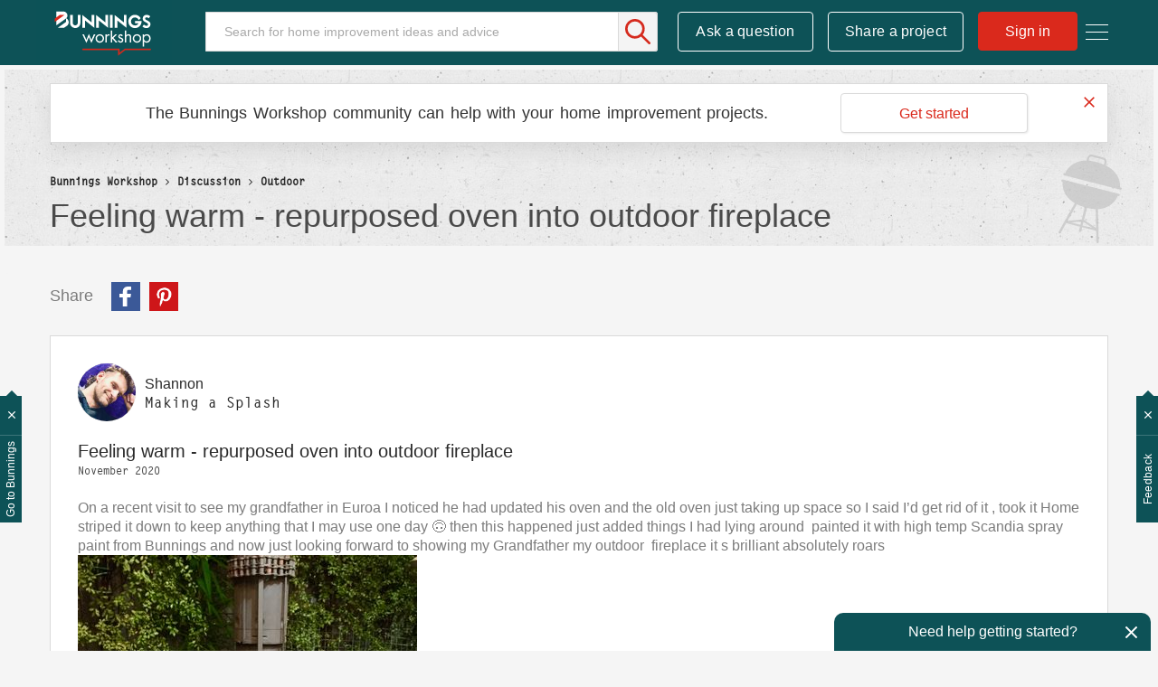

--- FILE ---
content_type: text/html;charset=UTF-8
request_url: https://www.workshop.bunnings.com.au/t5/Outdoor/Feeling-warm-repurposed-oven-into-outdoor-fireplace/td-p/55084
body_size: 39175
content:
<!DOCTYPE html><html prefix="og: http://ogp.me/ns#" dir="ltr" lang="en" class="no-js">
	<head>
	
	<title>
	Feeling warm - repurposed oven into outd... | Bunnings Workshop community
</title>
	
	
	<meta name="detectify-verification" content="136c82a46abbc98c1b6c2bf0ad72be86" />


<!-- Google Tag Manager -->
<script>(function(w,d,s,l,i){w[l]=w[l]||[];w[l].push({'gtm.start':
new Date().getTime(),event:'gtm.js'});var f=d.getElementsByTagName(s)[0],
j=d.createElement(s),dl=l!='dataLayer'?'&l='+l:'';j.async=true;j.src=
'https://www.googletagmanager.com/gtm.js?id='+i+dl;f.parentNode.insertBefore(j,f);
})(window,document,'script','dataLayer','GTM-P7LKB6');</script>
<!-- End Google Tag Manager -->







<script src="https://www.workshop.bunnings.com.au/html/@52119100D15EC4DF3F3EFCFBDC37488F/assets/modernizr-custom.js"></script>
<link rel="apple-touch-icon" sizes="57x57" href="/html/assets/apple-icon-57.png">
<link rel="apple-touch-icon" sizes="60x60" href="/html/assets/apple-icon-60.png">
<link rel="apple-touch-icon" sizes="72x72" href="/html/assets/apple-icon-72.png">
<link rel="apple-touch-icon" sizes="76x76" href="/html/assets/apple-icon-76.png">
<link rel="apple-touch-icon" sizes="114x114" href="/html/assets/apple-icon-114.png">
<link rel="apple-touch-icon" sizes="120x120" href="/html/assets/apple-icon-120.png">
<link rel="apple-touch-icon" sizes="144x144" href="/html/assets/apple-icon-144.png">
<link rel="apple-touch-icon" sizes="152x152" href="/html/assets/apple-icon-152.png">
<link rel="apple-touch-icon" sizes="180x180" href="/html/assets/apple-icon-180.png">
<link rel="icon" type="image/png" sizes="192x192"  href="/html/assets/android-icon-192.png">
<link rel="icon" type="image/png" sizes="32x32" href="/html/assets/favicon-32.png">
<link rel="icon" type="image/png" sizes="96x96" href="/html/assets/favicon-96.png">
<link rel="icon" type="image/png" sizes="16x16" href="/html/assets/favicon-16.png">
<link rel="manifest" href="/html/assets/manifest.json">
<link rel="preload" as="font" href="https://krnax84522.i.lithium.com/html/assets/2E4FD7_0_0.woff2" type="font/woff2" crossorigin="anonymous">
<link rel="preload" as="font" href="https://krnax84522.i.lithium.com/html/assets/fontawesome_webfont.woff2?v=4.4.0" crossorigin="anonymous">
<meta name="msapplication-TileColor" content="#ffffff">
<meta name="msapplication-TileImage" content="/html/assets/ms-icon-144.png">
<meta name="theme-color" content="#ffffff">
<meta name="google-site-verification" content="Q1Qkedr5NT7WN5RsmX5UTNjSqzTRpU2g1ZhQiO1WSuY" />
<meta name="facebook-domain-verification" content="iaobu798jnl75msm1hyo97cjw2dtx9" />

<link rel="stylesheet" type="text/css" href="https://www.workshop.bunnings.com.au/html/@FFDEA5DEBCEA3D7008EA06F5D1EB5FF6/assets/css/slick.min.css"/>



	
	
	
	<meta content="On a recent visit to see my grandfather in Euroa I noticed he had updated his oven and the old oven just taking up space so I said I’d get rid of it , took it Home striped it down to keep anything that I may use one day then this happened just added things I had lying around painted it with high" name="description"/><meta content="width=device-width, initial-scale=1.0" name="viewport"/><meta content="2020-11-29T11:04:38-08:00" itemprop="dateModified"/><meta content="text/html; charset=UTF-8" http-equiv="Content-Type"/><link href="https://www.workshop.bunnings.com.au/t5/Outdoor/Feeling-warm-repurposed-oven-into-outdoor-fireplace/td-p/55084" rel="canonical"/>
	<meta content="2448" property="og:image:width"/><meta content="https://www.workshop.bunnings.com.au/t5/image/serverpage/image-id/21574i45932E4AABFFC806?v=v2" property="og:image"/><meta content="https://www.workshop.bunnings.com.au/t5/image/serverpage/image-id/21576i6A583D250C81680C?v=v2" property="og:image"/><meta content="https://www.workshop.bunnings.com.au/t5/image/serverpage/image-id/21577iFB1AEC2627291F4B?v=v2" property="og:image"/><meta content="https://www.workshop.bunnings.com.au/t5/image/serverpage/image-id/21578i5293989C4B6325E6?v=v2" property="og:image"/><meta content="https://www.workshop.bunnings.com.au/t5/image/serverpage/image-id/21580iEFC13A62819B63B5?v=v2" property="og:image"/><meta content="https://www.workshop.bunnings.com.au/t5/user/viewprofilepage/user-id/754" property="article:author"/><meta content="article" property="og:type"/><meta content="3264" property="og:image:height"/><meta content="https://www.workshop.bunnings.com.au/t5/Outdoor/Feeling-warm-repurposed-oven-into-outdoor-fireplace/td-p/55084" property="og:url"/><meta content="Heating and Cooling" property="article:tag"/><meta content="Outdoor" property="article:section"/><meta content="On a recent visit to see my grandfather in Euroa I noticed he had updated his oven and the old oven just taking up space so I said I’d get rid of it , took it Home striped it down to keep anything that I may use one day  then this happened just added things I had lying around  painted it with high t..." property="og:description"/><meta content="2020-11-29T00:22:03.277Z" property="article:published_time"/><meta content="2020-11-29T11:04:38-08:00" property="article:modified_time"/><meta content="Feeling warm - repurposed oven into outdoor fireplace" property="og:title"/>
	
	
		<link class="lia-link-navigation hidden live-links" title="topic Feeling warm - repurposed oven into outdoor fireplace in Outdoor" type="application/rss+xml" rel="alternate" id="link" href="/krnax84522/rss/message?board.id=outdoor-living&amp;message.id=8575"></link>
	

	
	
	    
            	<link href="/skins/6765410/d1325fa874d0e15d280de53dd139134a/workshop2017.css" rel="stylesheet" type="text/css"/>
            
	

	
	
	
	
	

<script type="text/javascript" src="/t5/scripts/EF7B13D9B64EB8BBD9C87DD3095E9284/lia-scripts-head-min.js"></script><script language="javascript" type="text/javascript">
<!--
LITHIUM.FBVars = {"additionalFbLoginPerms":"","appIds":[],"selfDesignatedLinkClass":"lia-js-link-self-designated","focusedFieldClass":"fb-field-focused","isFbUser":false,"initOptions":{"cookie":true,"channelUrl":"//www.workshop.bunnings.com.au/t5/facebook/receiver","appId":"205874089996943","xfbml":false,"version":"v3.2","status":true},"lang":"en_GB","fbLoaderClass":"lia-fb-loader"};
window.FileAPI = { jsPath: '/html/assets/js/vendor/ng-file-upload-shim/' };
LITHIUM.PrefetchData = {"Components":{},"commonResults":{}};
LITHIUM.DEBUG = false;
LITHIUM.CommunityJsonObject = {
  "Validation" : {
    "image.description" : {
      "min" : 0,
      "max" : 1000,
      "isoneof" : [ ],
      "type" : "string"
    },
    "tkb.toc_maximum_heading_level" : {
      "min" : 1,
      "max" : 6,
      "isoneof" : [ ],
      "type" : "integer"
    },
    "tkb.toc_heading_list_style" : {
      "min" : 0,
      "max" : 50,
      "isoneof" : [
        "disc",
        "circle",
        "square",
        "none"
      ],
      "type" : "string"
    },
    "blog.toc_maximum_heading_level" : {
      "min" : 1,
      "max" : 6,
      "isoneof" : [ ],
      "type" : "integer"
    },
    "tkb.toc_heading_indent" : {
      "min" : 5,
      "max" : 50,
      "isoneof" : [ ],
      "type" : "integer"
    },
    "blog.toc_heading_indent" : {
      "min" : 5,
      "max" : 50,
      "isoneof" : [ ],
      "type" : "integer"
    },
    "blog.toc_heading_list_style" : {
      "min" : 0,
      "max" : 50,
      "isoneof" : [
        "disc",
        "circle",
        "square",
        "none"
      ],
      "type" : "string"
    }
  },
  "User" : {
    "settings" : {
      "imageupload.legal_file_extensions" : "*.jpg;*.JPG;*.jpeg;*.JPEG;*.gif;*.GIF;*.png;*.PNG",
      "config.enable_avatar" : true,
      "integratedprofile.show_klout_score" : true,
      "layout.sort_view_by_last_post_date" : true,
      "layout.friendly_dates_enabled" : true,
      "profileplus.allow.anonymous.scorebox" : false,
      "tkb.message_sort_default" : "topicPublishDate",
      "layout.format_pattern_date" : "dd-MM-yyyy",
      "config.require_search_before_post" : "off",
      "isUserLinked" : false,
      "integratedprofile.cta_add_topics_dismissal_timestamp" : -1,
      "layout.message_body_image_max_size" : 1170,
      "profileplus.everyone" : false,
      "integratedprofile.cta_connect_wide_dismissal_timestamp" : -1,
      "blog.toc_maximum_heading_level" : "",
      "integratedprofile.hide_social_networks" : false,
      "blog.toc_heading_indent" : "",
      "contest.entries_per_page_num" : 32,
      "layout.messages_per_page_linear" : 6,
      "integratedprofile.cta_manage_topics_dismissal_timestamp" : -1,
      "profile.shared_profile_test_group" : false,
      "integratedprofile.cta_personalized_feed_dismissal_timestamp" : -1,
      "integratedprofile.curated_feed_size" : 10,
      "contest.one_kudo_per_contest" : false,
      "integratedprofile.enable_social_networks" : false,
      "integratedprofile.my_interests_dismissal_timestamp" : -1,
      "profile.language" : "en-gb",
      "layout.friendly_dates_max_age_days" : 36500,
      "layout.threading_order" : "thread_descending",
      "blog.toc_heading_list_style" : "disc",
      "useRecService" : false,
      "layout.module_welcome" : "",
      "imageupload.max_uploaded_images_per_upload" : 100,
      "imageupload.max_uploaded_images_per_user" : 10000,
      "integratedprofile.connect_mode" : "",
      "tkb.toc_maximum_heading_level" : "2",
      "tkb.toc_heading_list_style" : "disc",
      "sharedprofile.show_hovercard_score" : true,
      "config.search_before_post_scope" : "community",
      "tkb.toc_heading_indent" : "15",
      "p13n.cta.recommendations_feed_dismissal_timestamp" : -1,
      "imageupload.max_file_size" : 1000000,
      "layout.show_batch_checkboxes" : false,
      "integratedprofile.cta_connect_slim_dismissal_timestamp" : -1
    },
    "isAnonymous" : true,
    "policies" : {
      "image-upload.process-and-remove-exif-metadata" : true
    },
    "registered" : false,
    "emailRef" : "",
    "id" : -1,
    "login" : "Former Workshop member"
  },
  "Server" : {
    "communityPrefix" : "/krnax84522",
    "nodeChangeTimeStamp" : 1769092373198,
    "tapestryPrefix" : "/t5",
    "deviceMode" : "DESKTOP",
    "responsiveDeviceMode" : "DESKTOP",
    "membershipChangeTimeStamp" : "0",
    "version" : "25.11",
    "branch" : "25.11-release",
    "showTextKeys" : false
  },
  "Config" : {
    "phase" : "prod",
    "integratedprofile.cta.reprompt.delay" : 30,
    "profileplus.tracking" : {
      "profileplus.tracking.enable" : false,
      "profileplus.tracking.click.enable" : false,
      "profileplus.tracking.impression.enable" : false
    },
    "app.revision" : "2512231136-sd6c968269d-b11",
    "navigation.manager.community.structure.limit" : "1000"
  },
  "Activity" : {
    "Results" : [ ]
  },
  "NodeContainer" : {
    "viewHref" : "https://www.workshop.bunnings.com.au/t5/Discussion/ct-p/discussion",
    "description" : "Conversation about home improvement projects and D.I.Y. maintenance jobs. Join in the discussion today.",
    "id" : "discussion",
    "shortTitle" : "Discussion",
    "title" : "Discussion",
    "nodeType" : "category"
  },
  "Page" : {
    "skins" : [
      "workshop2017",
      "responsive_peak"
    ],
    "authUrls" : {
      "loginUrl" : "https://www.workshop.bunnings.com.au/t5/user/userloginpage?dest_url=https%3A%2F%2Fwww.workshop.bunnings.com.au%2Ft5%2FOutdoor%2FFeeling-warm-repurposed-oven-into-outdoor-fireplace%2Ftd-p%2F55084",
      "loginUrlNotRegistered" : "https://www.workshop.bunnings.com.au/t5/user/userloginpage?redirectreason=notregistered&dest_url=https%3A%2F%2Fwww.workshop.bunnings.com.au%2Ft5%2FOutdoor%2FFeeling-warm-repurposed-oven-into-outdoor-fireplace%2Ftd-p%2F55084",
      "loginUrlNotRegisteredDestTpl" : "https://www.workshop.bunnings.com.au/t5/user/userloginpage?redirectreason=notregistered&dest_url=%7B%7BdestUrl%7D%7D"
    },
    "name" : "ForumTopicPage",
    "rtl" : false,
    "object" : {
      "viewHref" : "/t5/Outdoor/Feeling-warm-repurposed-oven-into-outdoor-fireplace/td-p/55084",
      "subject" : "Feeling warm - repurposed oven into outdoor fireplace",
      "id" : 55084,
      "page" : "ForumTopicPage",
      "type" : "Thread"
    }
  },
  "WebTracking" : {
    "Activities" : { },
    "path" : "Community:Bunnings Workshop/Category:Discussion/Board:Outdoor/Message:Feeling warm - repurposed oven into outdoor fireplace"
  },
  "Feedback" : {
    "targeted" : { }
  },
  "Seo" : {
    "markerEscaping" : {
      "pathElement" : {
        "prefix" : "@",
        "match" : "^[0-9][0-9]$"
      },
      "enabled" : false
    }
  },
  "TopLevelNode" : {
    "viewHref" : "https://www.workshop.bunnings.com.au/",
    "description" : "Bunnings Workshop is an online community for sharing D.I.Y. and gardening advice and inspiration. Ask your questions, chat about renovating and share your projects today.",
    "id" : "krnax84522",
    "shortTitle" : "Bunnings Workshop",
    "title" : "Bunnings Workshop community",
    "nodeType" : "Community"
  },
  "Community" : {
    "viewHref" : "https://www.workshop.bunnings.com.au/",
    "integratedprofile.lang_code" : "en",
    "integratedprofile.country_code" : "GB",
    "id" : "krnax84522",
    "shortTitle" : "Bunnings Workshop",
    "title" : "Bunnings Workshop community"
  },
  "CoreNode" : {
    "conversationStyle" : "forum",
    "viewHref" : "https://www.workshop.bunnings.com.au/t5/Outdoor/bd-p/outdoor-living",
    "settings" : { },
    "description" : "Help for outdoor home improvement projects",
    "id" : "outdoor-living",
    "shortTitle" : "Outdoor",
    "title" : "Outdoor",
    "nodeType" : "Board",
    "ancestors" : [
      {
        "viewHref" : "https://www.workshop.bunnings.com.au/t5/Discussion/ct-p/discussion",
        "description" : "Conversation about home improvement projects and D.I.Y. maintenance jobs. Join in the discussion today.",
        "id" : "discussion",
        "shortTitle" : "Discussion",
        "title" : "Discussion",
        "nodeType" : "category"
      },
      {
        "viewHref" : "https://www.workshop.bunnings.com.au/",
        "description" : "Bunnings Workshop is an online community for sharing D.I.Y. and gardening advice and inspiration. Ask your questions, chat about renovating and share your projects today.",
        "id" : "krnax84522",
        "shortTitle" : "Bunnings Workshop",
        "title" : "Bunnings Workshop community",
        "nodeType" : "Community"
      }
    ]
  }
};
LITHIUM.Components.RENDER_URL = "/t5/util/componentrenderpage/component-id/#{component-id}?render_behavior=raw";
LITHIUM.Components.ORIGINAL_PAGE_NAME = 'forums/v5/ForumTopicPage';
LITHIUM.Components.ORIGINAL_PAGE_ID = 'ForumTopicPage';
LITHIUM.Components.ORIGINAL_PAGE_CONTEXT = '[base64].';
LITHIUM.Css = {
  "BASE_DEFERRED_IMAGE" : "lia-deferred-image",
  "BASE_BUTTON" : "lia-button",
  "BASE_SPOILER_CONTAINER" : "lia-spoiler-container",
  "BASE_TABS_INACTIVE" : "lia-tabs-inactive",
  "BASE_TABS_ACTIVE" : "lia-tabs-active",
  "BASE_AJAX_REMOVE_HIGHLIGHT" : "lia-ajax-remove-highlight",
  "BASE_FEEDBACK_SCROLL_TO" : "lia-feedback-scroll-to",
  "BASE_FORM_FIELD_VALIDATING" : "lia-form-field-validating",
  "BASE_FORM_ERROR_TEXT" : "lia-form-error-text",
  "BASE_FEEDBACK_INLINE_ALERT" : "lia-panel-feedback-inline-alert",
  "BASE_BUTTON_OVERLAY" : "lia-button-overlay",
  "BASE_TABS_STANDARD" : "lia-tabs-standard",
  "BASE_AJAX_INDETERMINATE_LOADER_BAR" : "lia-ajax-indeterminate-loader-bar",
  "BASE_AJAX_SUCCESS_HIGHLIGHT" : "lia-ajax-success-highlight",
  "BASE_CONTENT" : "lia-content",
  "BASE_JS_HIDDEN" : "lia-js-hidden",
  "BASE_AJAX_LOADER_CONTENT_OVERLAY" : "lia-ajax-loader-content-overlay",
  "BASE_FORM_FIELD_SUCCESS" : "lia-form-field-success",
  "BASE_FORM_WARNING_TEXT" : "lia-form-warning-text",
  "BASE_FORM_FIELDSET_CONTENT_WRAPPER" : "lia-form-fieldset-content-wrapper",
  "BASE_AJAX_LOADER_OVERLAY_TYPE" : "lia-ajax-overlay-loader",
  "BASE_FORM_FIELD_ERROR" : "lia-form-field-error",
  "BASE_SPOILER_CONTENT" : "lia-spoiler-content",
  "BASE_FORM_SUBMITTING" : "lia-form-submitting",
  "BASE_EFFECT_HIGHLIGHT_START" : "lia-effect-highlight-start",
  "BASE_FORM_FIELD_ERROR_NO_FOCUS" : "lia-form-field-error-no-focus",
  "BASE_EFFECT_HIGHLIGHT_END" : "lia-effect-highlight-end",
  "BASE_SPOILER_LINK" : "lia-spoiler-link",
  "FACEBOOK_LOGOUT" : "lia-component-users-action-logout",
  "BASE_DISABLED" : "lia-link-disabled",
  "FACEBOOK_SWITCH_USER" : "lia-component-admin-action-switch-user",
  "BASE_FORM_FIELD_WARNING" : "lia-form-field-warning",
  "BASE_AJAX_LOADER_FEEDBACK" : "lia-ajax-loader-feedback",
  "BASE_AJAX_LOADER_OVERLAY" : "lia-ajax-loader-overlay",
  "BASE_LAZY_LOAD" : "lia-lazy-load"
};
LITHIUM.noConflict = true;
LITHIUM.useCheckOnline = false;
LITHIUM.RenderedScripts = [
  "jquery.iframe-transport.js",
  "FacebookCommon.js",
  "jquery.ui.draggable.js",
  "ResizeSensor.js",
  "Video.js",
  "Tooltip.js",
  "MessageBodyDisplay.js",
  "ElementQueries.js",
  "jquery.placeholder-2.0.7.js",
  "jquery.iframe-shim-1.0.js",
  "jquery.position-toggle-1.0.js",
  "Globals.js",
  "SearchAutoCompleteToggle.js",
  "CustomEvent.js",
  "jquery.ajax-cache-response-1.0.js",
  "Namespace.js",
  "ForceLithiumJQuery.js",
  "Sandbox.js",
  "ActiveCast3.js",
  "LazyLoadComponent.js",
  "PartialRenderProxy.js",
  "EarlyEventCapture.js",
  "jquery.js",
  "jquery.viewport-1.0.js",
  "Auth.js",
  "SpoilerToggle.js",
  "jquery.css-data-1.0.js",
  "jquery.tmpl-1.1.1.js",
  "jquery.fileupload.js",
  "jquery.effects.core.js",
  "jquery.blockui.js",
  "jquery.appear-1.1.1.js",
  "InlineMessageReplyEditor.js",
  "PolyfillsAll.js",
  "NoConflict.js",
  "jquery.ui.mouse.js",
  "jquery.ui.core.js",
  "Events.js",
  "Lithium.js",
  "Components.js",
  "Loader.js",
  "jquery.clone-position-1.0.js",
  "Placeholder.js",
  "jquery.hoverIntent-r6.js",
  "DeferredImages.js",
  "jquery.delayToggle-1.0.js",
  "ElementMethods.js",
  "jquery.function-utils-1.0.js",
  "jquery.ui.resizable.js",
  "jquery.effects.slide.js",
  "DataHandler.js",
  "jquery.lithium-selector-extensions.js",
  "AjaxSupport.js",
  "SearchForm.js",
  "Throttle.js",
  "HelpIcon.js",
  "DropDownMenuVisibilityHandler.js",
  "MessageViewDisplay.js",
  "jquery.ui.widget.js",
  "jquery.autocomplete.js",
  "jquery.ui.position.js",
  "jquery.json-2.6.0.js",
  "Text.js",
  "prism.js",
  "AjaxFeedback.js",
  "AutoComplete.js",
  "Forms.js",
  "InformationBox.js",
  "jquery.scrollTo.js",
  "LiModernizr.js",
  "json2.js",
  "jquery.tools.tooltip-1.2.6.js",
  "DropDownMenu.js",
  "Cache.js",
  "InlineMessageEditor.js",
  "jquery.ui.dialog.js"
];// -->
</script><script type="text/javascript" src="/t5/scripts/D60EB96AE5FF670ED274F16ABB044ABD/lia-scripts-head-min.js"></script></head>
	<body class="lia-board lia-user-status-anonymous ForumTopicPage lia-body" id="lia-body">
	
	
	<div id="53F-186-2" class="ServiceNodeInfoHeader">
</div>
	
	
	
	

	<div class="lia-page">
		<center>
			
				<!-- Google Tag Manager (noscript) -->
<noscript><iframe src="https://www.googletagmanager.com/ns.html?id=GTM-P7LKB6"
height="0" width="0" style="display:none;visibility:hidden"></iframe></noscript>
<!-- End Google Tag Manager (noscript) -->






<div class="node-id-outdoor-living hidden"></div>
					
	
	<div class="MinimumWidthContainer">
		<div class="min-width-wrapper">
			<div class="min-width">		
				
						<div class="lia-content">
                            
							
							
							
		
	<div class="lia-quilt lia-quilt-forum-topic-page lia-quilt-layout-one-column lia-top-quilt lia-forum-topic-page-gte-5">
	<div class="lia-quilt-row lia-quilt-row-header">
		<div class="lia-quilt-column lia-quilt-column-24 lia-quilt-column-single lia-quilt-column-common-header">
			<div class="lia-quilt-column-alley lia-quilt-column-alley-single">
	
		
			<div class="lia-quilt lia-quilt-header lia-quilt-layout-header lia-component-quilt-header">
	<div class="lia-quilt-row lia-quilt-row-main-header">
		<div class="lia-quilt-column lia-quilt-column-24 lia-quilt-column-single lia-quilt-column-header-main">
			<div class="lia-quilt-column-alley lia-quilt-column-alley-single">
	
		
			<div class="lia-custom-component-hamburger-nav-menu">
	<a class="hamburger-nav-menu-trigger hamburger-nav-menu-wapper">
		<span class="hamburger-nav-menu-icon-bread hamburger-nav-menu-icon-bread-top">
			<span class="hamburger-nav-menu-icon-bread-crust hamburger-nav-menu-icon-bread-crust-top"></span>
		</span>
		<span class="hamburger-nav-menu-icon-bread hamburger-nav-menu-icon-bread-center">
			<span class="hamburger-nav-menu-icon-bread-crust hamburger-nav-menu-icon-bread-crust-center"></span>
		</span>
		<span class="hamburger-nav-menu-icon-bread hamburger-nav-menu-icon-bread-bottom">
			<span class="hamburger-nav-menu-icon-bread-crust hamburger-nav-menu-icon-bread-crust-bottom"></span>
		</span>
	</a>
	<ul class="hamburger-nav-dropdown">
		<!--<li class="lia-nav-item lia-nav-all-discussion"><a href="/t5/All-Discussions/ct-p/discussion"><i class="lia-nav-icon"></i><span class="lia-nav-item-text">All Discussion</span></a></li>-->
		<li class="lia-nav-item lia-nav-interiors"><a href="/t5/Whole-of-House/bd-p/interiors"><i class="lia-nav-icon"></i><span class="lia-nav-item-text">Whole of House</span></a></li>
		<li class="lia-nav-item lia-nav-kitchen"><a href="/t5/Kitchen/bd-p/kitchen"><i class="lia-nav-icon"></i><span class="lia-nav-item-text">Kitchen</span></a></li>
		<li class="lia-nav-item lia-nav-bathroom"><a href="/t5/Bathroom-and-Laundry/bd-p/bathroom"><i class="lia-nav-icon"></i><span class="lia-nav-item-text">Bathroom and Laundry</span></a></li>
		<li class="lia-nav-item lia-nav-living"><a href="/t5/Living-and-Bedroom/bd-p/living"><i class="lia-nav-icon"></i><span class="lia-nav-item-text">Living and Bedroom</span></a></li>
		<li class="lia-nav-item lia-nav-garage"><a href="/t5/Garage-and-Shed/bd-p/garage"><i class="lia-nav-icon"></i><span class="lia-nav-item-text">Garage and Shed</span></a></li>
		<li class="lia-nav-item lia-nav-outdoor-living"><a href="/t5/Outdoor/bd-p/outdoor-living"><i class="lia-nav-icon"></i><span class="lia-nav-item-text">Outdoor</span></a></li>
		<li class="lia-nav-item lia-nav-gardening"><a href="/t5/Garden/bd-p/gardening"><i class="lia-nav-icon"></i><span class="lia-nav-item-text">Garden</span></a></li>
		<li class="lia-nav-item lia-nav-featured-project"><a href="/t5/Featured-Projects/tkb-p/FeaturedProjects"><i class="lia-nav-icon"></i><span class="lia-nav-item-text">Featured Projects</span></a></li>      
		<li class="lia-nav-item lia-nav-blog how-to-blog"><a href="/t5/How-To/bg-p/HowTo"><i class="lia-nav-icon"></i><span class="lia-nav-item-text">How To</span></a></li>
		<li class="lia-nav-item lia-nav-blog top-10-blog"><a href="/t5/Top-10-Projects/bg-p/Top10"><i class="lia-nav-icon"></i><span class="lia-nav-item-text">Top Ideas</span></a></li>
		<li class="lia-nav-item lia-nav-best-advice"><a href="/t5/Best-Advice/tkb-p/BestAdvice"><i class="lia-nav-icon"></i><span class="lia-nav-item-text">Best Advice</span></a></li>      
		<li class="lia-nav-item lia-nav-blog about-us-blog"><a href="/t5/Blog/bg-p/Blog"><i class="lia-nav-icon"></i><span class="lia-nav-item-text">About Us</span></a></li>       
	</ul>
</div>

		
			<div class="lia-component-custom-community-title">
	<a class="community-title-link" href="/"><img src="https://www.workshop.bunnings.com.au/html/@FF39C6574D1D3E0ED4B52483F7D1EA2B/assets/BunningsWorkshop-01.svg" alt="Workshop"></a>
</div>
		
	
	

	
		<div class="lia-header-actions">
			
		
			<div class="lia-component-custom-header-search">
	<div id="lia-searchformV32_a601ba8ab54959" class="SearchForm lia-search-form-wrapper lia-mode-default lia-component-common-widget-search-form">
	

	
		<div class="lia-inline-ajax-feedback">
			<div class="AjaxFeedback" id="ajaxfeedback_a601ba8ab54959"></div>
			
	

	

		</div>

	

	
		<div id="searchautocompletetoggle_a601ba8ab54959">	
	
		

	
		<div class="lia-inline-ajax-feedback">
			<div class="AjaxFeedback" id="ajaxfeedback_a601ba8ab54959_0"></div>
			
	

	

		</div>

	

	
			
            <form enctype="multipart/form-data" class="lia-form lia-form-inline SearchForm" action="https://www.workshop.bunnings.com.au/t5/forums/v5/forumtopicpage.searchformv32.form.form" method="post" id="form_a601ba8ab54959" name="form_a601ba8ab54959"><div class="t-invisible"><input value="board-id/outdoor-living/thread-id/8575" name="t:ac" type="hidden"></input><input value="search/contributions/page" name="t:cp" type="hidden"></input><input value="[base64]." name="lia-form-context" type="hidden"></input><input value="ForumTopicPage:board-id/outdoor-living/thread-id/8575:searchformv32.form:" name="liaFormContentKey" type="hidden"></input><input value="yDZKQFNI0U/sd9X4pbUemqvQQZw=:H4sIAAAAAAAAALWSzUrDQBSFr4Wuigiib6DbiajdqAhFUISqweBaZibTNJpk4sxNEzc+ik8gvkQX7nwHH8CtKxfmzxJbwaTUVZhzw/nOmblP79COD+FAC6r40OAyQOWyCF0ZaMOkjtgrJgOp/NHONtER810sP9nfIkGtoCuVQ2hI+VAQpKHQqO67hEslPJcRRrUgPZaKlOOxKzx7wxIYhZtX487b+stnC5b60MnZ0junvkBY7d/QETU8GjiGlUYKnP0kRFguwEcFeAHBe02Dm0pyobWV+Wid0sbP9u7g4/G1BZCE8QWc1U3kpzapWoqZ+S+SvoMHgPQ+ypGVj/IoC2dlqHZ8CWZdV7xljUqszZa43voPYNHkFE7qGkdaqKrl1Pm7wEqmV59gcYjGkQOJP25h6jyJnOlzRv4DUURusIWhknbEsWo5K002vhzNufG1WHmDLwdzh8gDBQAA" name="t:formdata" type="hidden"></input></div>
	
	

	

	

	
		<div class="lia-inline-ajax-feedback">
			<div class="AjaxFeedback" id="feedback_a601ba8ab54959"></div>
			
	

	

		</div>

	

	

	

	


	
	<input value="_BBHCUwafR_2_-1" name="ticket" type="hidden"></input>
	
	<input value="form_a601ba8ab54959" id="form_UIDform_a601ba8ab54959" name="form_UID" type="hidden"></input>
	<input value="" id="form_instance_keyform_a601ba8ab54959" name="form_instance_key" type="hidden"></input>
	
                

                
                    
                

                <span class="lia-search-input-wrapper">
                    <span class="lia-search-input-field">
                        <span class="lia-button-wrapper lia-button-wrapper-secondary lia-button-wrapper-searchForm-action"><input value="searchForm" name="submitContextX" type="hidden"></input><input class="lia-button lia-button-secondary lia-button-searchForm-action" value="Search" id="submitContext_a601ba8ab54959" name="submitContext" type="submit"></input></span>

                        <input placeholder="Search for home improvement ideas and advice" aria-label="Search" title="Search" class="lia-form-type-text lia-autocomplete-input search-input lia-search-input-message" value="" id="messageSearchField_a601ba8ab54959_0" name="messageSearchField" type="text"></input>
                        <input placeholder="Search for home improvement ideas and advice" aria-label="Search" title="Search" class="lia-form-type-text lia-autocomplete-input search-input lia-search-input-tkb-article lia-js-hidden" value="" id="messageSearchField_a601ba8ab54959_1" name="messageSearchField_0" type="text"></input>
                        

	
		<input placeholder="Search all content" ng-non-bindable="" title="Enter a user name or rank" class="lia-form-type-text UserSearchField lia-search-input-user search-input lia-js-hidden lia-autocomplete-input" aria-label="Enter a user name or rank" value="" id="userSearchField_a601ba8ab54959" name="userSearchField" type="text"></input>
	

	


                        <input placeholder="Enter a keyword to search within the private messages" title="Enter a search word" class="lia-form-type-text NoteSearchField lia-search-input-note search-input lia-js-hidden lia-autocomplete-input" aria-label="Enter a search word" value="" id="noteSearchField_a601ba8ab54959_0" name="noteSearchField" type="text"></input>
						<input title="Enter a search word" class="lia-form-type-text ProductSearchField lia-search-input-product search-input lia-js-hidden lia-autocomplete-input" aria-label="Enter a search word" value="" id="productSearchField_a601ba8ab54959" name="productSearchField" type="text"></input>
                        <input class="lia-as-search-action-id" name="as-search-action-id" type="hidden"></input>
                    </span>
                </span>
                

                <span class="lia-cancel-search">cancel</span>

                
            
</form>
		
			<div class="search-autocomplete-toggle-link lia-js-hidden">
				<span>
					<a class="lia-link-navigation auto-complete-toggle-on lia-component-search-action-enable-auto-complete" rel="nofollow" id="enableAutoComplete_a601ba8ab54959" href="https://www.workshop.bunnings.com.au/t5/forums/v5/forumtopicpage.enableautocomplete:enableautocomplete?t:ac=board-id/outdoor-living/thread-id/8575&amp;t:cp=action/contributions/searchactions&amp;ticket=_BBHCUwafR_2_-1">Turn on suggestions</a>					
					<span class="HelpIcon">
	<a class="lia-link-navigation help-icon lia-tooltip-trigger" role="button" aria-label="Help Icon" id="link_a601ba8ab54959" href="#"><span class="lia-img-icon-help lia-fa-icon lia-fa-help lia-fa" alt="Auto-suggest helps you quickly narrow down your search results by suggesting possible matches as you type." aria-label="Help Icon" role="img" id="display_a601ba8ab54959"></span></a><div role="alertdialog" class="lia-content lia-tooltip-pos-bottom-left lia-panel-tooltip-wrapper" id="link_a601ba8ab54959_0-tooltip-element"><div class="lia-tooltip-arrow"></div><div class="lia-panel-tooltip"><div class="content">Auto-suggest helps you quickly narrow down your search results by suggesting possible matches as you type.</div></div></div>
</span>
				</span>
			</div>
		

	

	

	
	
	
</div>
		
	<div class="spell-check-showing-result">
		Showing results for <span class="lia-link-navigation show-results-for-link lia-link-disabled" aria-disabled="true" id="showingResult_a601ba8ab54959"></span>
		

	</div>
	<div>
		
		<span class="spell-check-search-instead">
			Search instead for <a class="lia-link-navigation search-instead-for-link" rel="nofollow" id="searchInstead_a601ba8ab54959" href="#"></a>
		</span>

	</div>
	<div class="spell-check-do-you-mean lia-component-search-widget-spellcheck">
		Did you mean: <a class="lia-link-navigation do-you-mean-link" rel="nofollow" id="doYouMean_a601ba8ab54959" href="#"></a>
	</div>

	

	

	


	
</div></div>

		
			
    <div class="lia-component-custom-header-post-new message-post">
	    <a id="lia-component-custom-header-post-new" href="/t5/forums/postpage/choose-node/true/interaction-style/forum/board-id/outdoor-living">Ask a question</a>
    </div>
    <div class="lia-component-custom-header-post-new message-post share-a-project">
        <a id="lia-component-custom-header-share-a-project" href="/t5/forums/postpage/choose-node/true/interaction-style/forum/board-id/outdoor-living?mode=project">Share a project</a>
    </div> 

		
					<a class="lia-link-navigation login-link lia-component-users-action-login" rel="nofollow" href="https://www.workshop.bunnings.com.au/t5/user/userloginpage?dest_url=https%3A%2F%2Fwww.workshop.bunnings.com.au%2F">Sign in</a> 
  
		
			<div class="lia-component-custom-header-register" style="display: none;">
		<a>Join Workshop</a>
</div>



		
			
		
	
		</div>
	
	

	
		
			<div class="lia-custom-preload-svg">
	<div class="discussion">
		<div class="full-color"></div>
		<div class="full-grey"></div>
		<div class="line-color"></div>
		<div class="line-grey"></div>
	</div>
	<div class="house">
		<div class="full-color"></div>
		<div class="full-grey"></div>
		<div class="line-color"></div>
		<div class="line-grey"></div>
	</div>
	<div class="kitchen">
		<div class="full-color"></div>
		<div class="full-grey"></div>
		<div class="line-color"></div>
		<div class="line-grey"></div>
	</div>
	<div class="bathroom">
		<div class="full-color"></div>
		<div class="full-grey"></div>
		<div class="line-color"></div>
		<div class="line-grey"></div>
	</div>
	<div class="living">
		<div class="full-color"></div>
		<div class="full-grey"></div>
		<div class="line-color"></div>
		<div class="line-grey"></div>
	</div>
	<div class="outdoor">
		<div class="full-color"></div>
		<div class="full-grey"></div>
		<div class="line-color"></div>
		<div class="line-grey"></div>
	</div>
	<div class="gallery">
		<div class="full-color"></div>
		<div class="full-grey"></div>
		<div class="line-color"></div>
		<div class="line-grey"></div>
	</div>
	<div class="blog">
		<div class="full-color"></div>
		<div class="full-grey"></div>
		<div class="line-color"></div>
		<div class="line-grey"></div>
		<div class="how-to"></div>   
		<div class="top10"></div>      
	</div>
	<div class="tkb">
		<div class="full-color"></div>
		<div class="full-grey"></div>
		<div class="line-color"></div>
		<div class="line-grey"></div>
		<div class="featured-project"></div> 
		<div class="best-advice"></div>       
	</div>  
	<div class="cross">
		<div class="white"></div>
	</div>
	<div class="logo">
		<div class="white"></div>
		<div class="red"></div>
	</div>
	<div class="search-magnifier">
		<div class="white"></div>
                <div class="red"></div>
                <div class="kudo"></div>
	</div>
	<div class="gardening">
		<div class="full-color"></div>
		<div class="full-grey"></div>
		<div class="line-color"></div>
		<div class="line-grey"></div>
	</div>
	<div class="garage">
		<div class="full-color"></div>
		<div class="full-grey"></div>
		<div class="line-color"></div>
		<div class="line-grey"></div>
	</div>
</div>
		
	
	
</div>
		</div>
	</div><div class="lia-quilt-row lia-quilt-row-hero-header">
		<div class="lia-quilt-column lia-quilt-column-24 lia-quilt-column-single lia-quilt-column-hero-header-main lia-mark-empty">
			
		</div>
	</div><div class="lia-quilt-row lia-quilt-row-sub-header">
		<div class="lia-quilt-column lia-quilt-column-24 lia-quilt-column-single lia-quilt-column-sub-header-main">
			<div class="lia-quilt-column-alley lia-quilt-column-alley-single">
	
		
			



<div class="lia-component-custom-new-to-workshop-get-started new-workshop">
	<div class="slide-content-inner">
		<p>The Bunnings Workshop community can help with your home improvement projects.</p>
		<div class="started-button">
			<a href="/t5/custom/page/page-id/about-workshop" class="button" id="ga-new-to-workshop-external-start">Get started</a>
		</div>
		<button type="button" class="close" id="ga-new-to-workshop-external-close"><span class="sr-only">close</span></button>
	</div>
</div>

		
			<div aria-label="breadcrumbs" role="navigation" class="BreadCrumb crumb-line lia-breadcrumb lia-component-common-widget-breadcrumb">
	<ul role="list" id="list_a601ba8b8f496d" class="lia-list-standard-inline">
	
		
			<li class="lia-breadcrumb-node crumb">
				<a class="lia-link-navigation crumb-community lia-breadcrumb-community lia-breadcrumb-forum" id="link_a601ba8b8f496d" href="/">Bunnings Workshop</a>
			</li>
			
				<li aria-hidden="true" class="lia-breadcrumb-seperator crumb-community lia-breadcrumb-community lia-breadcrumb-forum">
				  
          		  		<span class="separator">&gt;</span>
          		  
				</li>
			
		
			<li class="lia-breadcrumb-node crumb">
				<a class="lia-link-navigation crumb-category lia-breadcrumb-category lia-breadcrumb-forum" id="link_a601ba8b8f496d_0" href="/t5/Discussion/ct-p/discussion">Discussion</a>
			</li>
			
				<li aria-hidden="true" class="lia-breadcrumb-seperator crumb-category lia-breadcrumb-category lia-breadcrumb-forum">
				  
          		  		<span class="separator">&gt;</span>
          		  
				</li>
			
		
			<li class="lia-breadcrumb-node crumb">
				<a class="lia-link-navigation crumb-board lia-breadcrumb-board lia-breadcrumb-forum" id="link_a601ba8b8f496d_1" href="/t5/Outdoor/bd-p/outdoor-living">Outdoor</a>
			</li>
			
				<li aria-hidden="true" class="lia-breadcrumb-seperator crumb-board lia-breadcrumb-board lia-breadcrumb-forum">
				  
          		  		<span class="separator">&gt;</span>
          		  
				</li>
			
		
			<li class="lia-breadcrumb-node crumb final-crumb">
				<span class="lia-link-navigation child-thread lia-link-disabled" aria-disabled="true" disabled="true" role="link" aria-label="Feeling warm - repurposed oven into outdoor fireplace" id="link_a601ba8b8f496d_2">Feeling warm - repurposed oven into outd...</span>
			</li>
			
		
	
</ul>
</div>
		
			<h2 class='PageTitle lia-component-common-widget-page-title'><span class='lia-link-navigation lia-link-disabled' aria-disabled='true' id='link_0'>Feeling warm - repurposed oven into outdoor fireplace</span></h2>
		
			
		
			<div class="lia-component-custom-node-icon node-icon-outdoor-living"></div>
		
	
	
</div>
		</div>
	</div><div class="lia-quilt-row lia-quilt-row-feedback">
		<div class="lia-quilt-column lia-quilt-column-24 lia-quilt-column-single lia-quilt-column-feedback">
			<div class="lia-quilt-column-alley lia-quilt-column-alley-single">
	
		
			
	

	

		
			
        
        
	

	

    
		
	
	
</div>
		</div>
	</div>
</div>
		
	
	
</div>
		</div>
	</div><div class="lia-quilt-row lia-quilt-row-main">
		<div class="lia-quilt-column lia-quilt-column-24 lia-quilt-column-single lia-quilt-column-main-content">
			<div class="lia-quilt-column-alley lia-quilt-column-alley-single">
	
		
			
		
			
		
			
		
			
		
			<div class="lia-quilt lia-quilt-forum-topic-page-row-one lia-quilt-layout-sub-one-column lia-component-quilt-forum-topic-page-row-one">
	<div class="lia-quilt-row lia-quilt-row-main">
		<div class="lia-quilt-column lia-quilt-column-24 lia-quilt-column-single lia-quilt-column-main-content">
			<div class="lia-quilt-column-alley lia-quilt-column-alley-single">
	
		<div class="lia-page-header">
			
		
			<div class="lia-quilt lia-quilt-forum-topic-header lia-quilt-layout-sub-two-column-left-right lia-component-quilt-forum-topic-header">
	<div class="lia-quilt-row lia-quilt-row-main">
		<div class="lia-quilt-column lia-quilt-column-12 lia-quilt-column-left lia-quilt-column-left-content">
			<div class="lia-quilt-column-alley lia-quilt-column-alley-left">
	
		
			
    <div class="lia-menu-navigation-wrapper lia-js-hidden lia-menu-action lia-page-options lia-component-community-widget-page-options" id="actionMenuDropDown">	
	<div class="lia-menu-navigation">
		<div class="dropdown-default-item"><a title="Show option menu" class="lia-js-menu-opener default-menu-option lia-js-click-menu lia-link-navigation" aria-expanded="false" role="button" aria-label="Options" id="dropDownLink" href="#">Options</a>
			<div class="dropdown-positioning">
				<div class="dropdown-positioning-static">
					
	<ul aria-label="Dropdown menu items" role="list" id="dropdownmenuitems" class="lia-menu-dropdown-items">
		

	
	
		
			
		
			
		
			
		
			
		
			
		
			
		
			
		
			
		
			
		
			
		
			
		
			
		
			
		
			
		
			
		
			
		
			
		
			
		
			
		
			<li role="listitem"><a class="lia-link-navigation rss-thread-link lia-component-rss-action-thread" rel="nofollow noopener noreferrer" id="rssThread" href="/krnax84522/rss/message?board.id=outdoor-living&amp;message.id=8575">Subscribe to RSS Feed</a></li>
		
			<li aria-hidden="true"><span class="lia-separator lia-component-common-widget-link-separator">
	<span class="lia-separator-post"></span>
	<span class="lia-separator-pre"></span>
</span></li>
		
			<li role="listitem"><span class="lia-link-navigation mark-thread-unread lia-link-disabled lia-component-forums-action-mark-thread-unread" aria-disabled="true" id="markThreadUnread">Mark Topic as New</span></li>
		
			<li role="listitem"><span class="lia-link-navigation mark-thread-read lia-link-disabled lia-component-forums-action-mark-thread-read" aria-disabled="true" id="markThreadRead">Mark Topic as Read</span></li>
		
			<li aria-hidden="true"><span class="lia-separator lia-component-common-widget-link-separator">
	<span class="lia-separator-post"></span>
	<span class="lia-separator-pre"></span>
</span></li>
		
			
		
			<li role="listitem"><span class="lia-link-navigation addThreadUserFloat lia-link-disabled lia-component-subscriptions-action-add-thread-user-float" aria-disabled="true" id="addThreadUserFloat">Float this Topic for Current User</span></li>
		
			
		
			<li role="listitem"><span class="lia-link-navigation addThreadUserBookmark lia-link-disabled lia-component-subscriptions-action-add-thread-user-bookmark" aria-disabled="true" id="addThreadUserBookmark">Bookmark</span></li>
		
			
		
			
		
			<li role="listitem"><span class="lia-link-navigation addThreadUserEmailSubscription lia-link-disabled lia-component-subscriptions-action-add-thread-user-email" aria-disabled="true" id="addThreadUserEmailSubscription">Subscribe</span></li>
		
			<li role="listitem"><span class="lia-link-navigation addThreadUserMute lia-link-disabled lia-component-subscriptions-action-add-thread-user-mute" aria-disabled="true" id="addThreadUserMute">Mute</span></li>
		
			
		
			<li aria-hidden="true"><span class="lia-separator lia-component-common-widget-link-separator">
	<span class="lia-separator-post"></span>
	<span class="lia-separator-pre"></span>
</span></li>
		
			
		
			
		
			
		
			
		
			<li role="listitem"><a class="lia-link-navigation print-thread lia-component-forums-action-print-thread" rel="nofollow" id="printThread" href="/t5/forums/forumtopicprintpage/board-id/outdoor-living/message-id/8575/print-single-message/false/page/1">Printer Friendly Page</a></li>
		
			
		
			
		
			
		
			
		
			
		
			
		
	
	


	</ul>

				</div>
			</div>
		</div>
	</div>
</div>

		
			
		
			
		
	
	
</div>
		</div><div class="lia-quilt-column lia-quilt-column-12 lia-quilt-column-right lia-quilt-column-right-content">
			<div class="lia-quilt-column-alley lia-quilt-column-alley-right">
	
		
			<div class="lia-component-custom-social-share">
	<h3 class="social-sharing-title">Share</h3>
	<div class="social-share facebook-share">
		<div id="fbShareBtn" class="custom-fb-share-button">
          <svg xmlns="http://www.w3.org/2000/svg" xmlns:xlink="http://www.w3.org/1999/xlink" viewBox="0 0 32 32" version="1.1" role="img" aria-labelledby="at-svg-facebook-1" style="fill: rgb(255, 255, 255); width: 32px; height: 32px;" class="at-icon at-icon-facebook"><title id="at-svg-facebook-1">Facebook</title><g><path d="M22 5.16c-.406-.054-1.806-.16-3.43-.16-3.4 0-5.733 1.825-5.733 5.17v2.882H9v3.913h3.837V27h4.604V16.965h3.823l.587-3.913h-4.41v-2.5c0-1.123.347-1.903 2.198-1.903H22V5.16z" fill-rule="evenodd"></path></g></svg>
		</div>
	</div>
	<div class="social-share pinterest-share">
		<a data-pin-do="buttonBookmark" data-pin-custom="true" href="https://www.pinterest.com/pin/create/button/"><img src="https://www.workshop.bunnings.com.au/html/@E762163B49F7A31D40101FC0A0D46A25/assets/pinterest_share_icon.png" height="32"/></a>
	</div>
</div>
		
	
	
</div>
		</div>
	</div>
</div>
		
	
		</div>
	
	

	
		
			
			
			
				<div>
	<div class="linear-message-list message-list">

	    
	        
	        
        <div class="lia-linear-display-message-view" id="lineardisplaymessageviewwrapper">
	
	<div class="first-message lia-forum-linear-view-gte-v5">
		
	

	


		
	
		<div data-lia-message-uid="55084" id="messageview" class="lia-panel-message message-uid-55084">
			<div data-lia-message-uid="55084" class="lia-message-view-wrapper lia-js-data-messageUid-55084 lia-component-forums-widget-message-view-two" id="messageView2_1">
	<span id="U55084"> </span>
	<span id="M8575"> </span>
	
	

	

	

	
		<div class="lia-inline-ajax-feedback">
			<div class="AjaxFeedback" id="ajaxfeedback"></div>
			
	

	

		</div>

	

	
		<div class="MessageView lia-message-view-forum-message lia-message-view-display lia-row-standard-unread lia-thread-topic">
			<span class="lia-message-state-indicator"></span>
			<div class="lia-quilt lia-quilt-forum-message lia-quilt-layout-forum-message">
	<div class="lia-quilt-row lia-quilt-row-header">
		<div class="lia-quilt-column lia-quilt-column-12 lia-quilt-column-left lia-quilt-column-header-left">
			<div class="lia-quilt-column-alley lia-quilt-column-alley-left">
	
		
			
					<div class='lia-message-author-avatar lia-component-author-avatar lia-component-message-view-widget-author-avatar'><div class='UserAvatar lia-user-avatar lia-component-common-widget-user-avatar'>
	
			
					<img class='lia-user-avatar-message' title='Shannon' alt='Shannon' id='imagedisplay' src='/t5/image/serverpage/image-id/112119i9423B21FC7ED5B2C/image-dimensions/100x100/image-coordinates/252%2C700%2C2293%2C2741/constrain-image/false?v=v2'/>
					
				
		
</div></div>
				
		
	
	

	
		<div class="lia-author-attrs">
			
		
			
	

	
			<span class='UserName lia-user-name lia-user-rank-Making-a-Splash lia-component-message-view-widget-author-username'>
				
		
		
			<a class='lia-link-navigation lia-page-link lia-user-name-link' style='' target='_self' aria-label='View Profile of Shannon' itemprop='url' id='link_1' href='https://www.workshop.bunnings.com.au/t5/user/viewprofilepage/user-id/754'><span class=''>Shannon</span></a>
		
		
		
		
		
		
		
		
	
			</span>
		

		
			
					
		<div class='lia-message-author-rank lia-component-author-rank lia-component-message-view-widget-author-rank'>
			Making a Splash
		</div>
	
				
		
	
		</div>
	
	

	
		
			
					
		
	
				
		
			
					<div class="MessageInResponseTo lia-component-message-view-widget-in-response-to lia-component-in-response-to">
	
		
	
	
</div>
				
		
	
	
</div>
		</div><div class="lia-quilt-column lia-quilt-column-12 lia-quilt-column-right lia-quilt-column-header-right">
			<div class="lia-quilt-column-alley lia-quilt-column-alley-right">
	
		
			<div class="lia-menu-navigation-wrapper lia-js-hidden lia-menu-action lia-component-message-view-widget-action-menu" id="actionMenuDropDown_0">	
	<div class="lia-menu-navigation">
		<div class="dropdown-default-item"><a title="Show option menu" class="lia-js-menu-opener default-menu-option lia-js-click-menu lia-link-navigation" aria-expanded="false" role="button" aria-label="Show Feeling warm - repurposed oven into outdoor fireplace post option menu" id="dropDownLink_0" href="#"></a>
			<div class="dropdown-positioning">
				<div class="dropdown-positioning-static">
					
	<ul aria-label="Dropdown menu items" role="list" id="dropdownmenuitems_0" class="lia-menu-dropdown-items">
		

	
	
		
			
		
			
		
			
		
			
		
			
		
			
		
			
		
			
		
			
		
			
		
			<li role="listitem"><span class="lia-link-navigation mark-message-unread lia-link-disabled lia-component-forums-action-mark-message-unread" aria-disabled="true" id="markMessageUnread">Mark as New</span></li>
		
			
		
			
		
			
		
			<li role="listitem"><span class="lia-link-navigation addMessageUserBookmark lia-link-disabled lia-component-subscriptions-action-add-message-user-bookmark" aria-disabled="true" id="addMessageUserBookmark">Bookmark</span></li>
		
			
		
			
		
			<li role="listitem"><span class="lia-link-navigation addMessageUserEmailSubscription lia-link-disabled lia-component-subscriptions-action-add-message-user-email" aria-disabled="true" id="addMessageUserEmailSubscription">Subscribe</span></li>
		
			<li role="listitem"><span class="lia-link-navigation addMessageUserMute lia-link-disabled lia-component-subscriptions-action-add-message-user-mute" aria-disabled="true" id="addMessageUserMute">Mute</span></li>
		
			
		
			<li aria-hidden="true"><span class="lia-separator lia-component-common-widget-link-separator">
	<span class="lia-separator-post"></span>
	<span class="lia-separator-pre"></span>
</span></li>
		
			<li role="listitem"><a class="lia-link-navigation rss-message-link lia-component-rss-action-message" rel="nofollow noopener noreferrer" id="rssMessage" href="https://www.workshop.bunnings.com.au/rss/message?board.id=outdoor-living&amp;message.id=8575">Subscribe to RSS Feed</a></li>
		
			<li aria-hidden="true"><span class="lia-separator lia-component-common-widget-link-separator">
	<span class="lia-separator-post"></span>
	<span class="lia-separator-pre"></span>
</span></li>
		
			
		
			
		
			<li role="listitem"><a class="lia-link-navigation highlight-message lia-component-forums-action-highlight-message" id="highlightMessage" href="/t5/Outdoor/Feeling-warm-repurposed-oven-into-outdoor-fireplace/m-p/55084/highlight/true#M8575">Highlight</a></li>
		
			
		
			
		
			<li role="listitem"><a class="lia-link-navigation print-message lia-component-forums-action-print-message" rel="nofollow" id="printMessage" href="/t5/forums/forumtopicprintpage/board-id/outdoor-living/message-id/8575/print-single-message/true/page/1">Print</a></li>
		
			
		
			
		
			
		
			
		
			
		
			
		
			
		
			
		
			<li aria-hidden="true"><span class="lia-separator lia-component-common-widget-link-separator">
	<span class="lia-separator-post"></span>
	<span class="lia-separator-pre"></span>
</span></li>
		
			<li role="listitem"><a class="lia-link-navigation report-abuse-link lia-component-forums-action-report-abuse" rel="nofollow" id="reportAbuse" href="/t5/notifications/notifymoderatorpage/message-uid/55084">Report Inappropriate Content</a></li>
		
			
		
			
		
			
		
			
		
	
	


	</ul>

				</div>
			</div>
		</div>
	</div>
</div>
		
	
	
</div>
		</div>
	</div><div class="lia-quilt-row lia-quilt-row-main">
		<div class="lia-quilt-column lia-quilt-column-24 lia-quilt-column-single lia-quilt-column-main-content">
			<div class="lia-quilt-column-alley lia-quilt-column-alley-single">
	
		
			
		
			<div class='lia-message-subject lia-component-message-view-widget-subject'>
		<div class='MessageSubject'>

	

	
		
		<h2 itemprop='name' class='message-subject'>
			<span class='lia-message-unread'>
				
					
						<div class='lia-message-subject'>
							Feeling warm - repurposed oven into outdoor fireplace
						</div>
					
					
				
			</span>
		</h2>
	
		
	

	

	

	

	

	

	

	
			
					
				
		

	
</div>
	</div>
		
			
					
		<div title="Posted on" class="lia-message-post-date lia-component-post-date lia-component-message-view-widget-post-date">
			<span class="DateTime">
    

	
		
		<span title="‎29-11-2020 11:22 AM" class="local-friendly-date">
			November 2020
		</span>
	

	
	
	
	
	
	
	
	
	
	
	
	
</span>
		</div>
	
				
		
			
					
		<div itemprop="text" id="bodyDisplay" class="lia-message-body lia-component-message-view-widget-body lia-component-body-signature-highlight-escalation lia-component-message-view-widget-body-signature-highlight-escalation">
	
		<div class="lia-message-body-content">
			
				
					
					
						<P>On a recent visit to see my grandfather in Euroa I noticed he had updated his oven and the old oven just taking up space so I said I’d get rid of it , took it Home striped it down to keep anything that I may use one day <span class="lia-unicode-emoji" title=":upside_down_face:">🙃</span> then this happened just added things I had lying around &nbsp;painted it with high temp Scandia spray paint from Bunnings and now just looking forward to showing my Grandfather my outdoor &nbsp;fireplace it s brilliant absolutely roars&nbsp;</P>
<P><span class="lia-inline-image-display-wrapper lia-image-align-inline" image-alt="550D5579-ABFF-4184-8BE3-AAF28D12EB77.jpeg" style="width: 2448px;"><img src="https://www.workshop.bunnings.com.au/t5/image/serverpage/image-id/21574i45932E4AABFFC806/image-size/medium?v=v2&amp;px=400" role="button" title="550D5579-ABFF-4184-8BE3-AAF28D12EB77.jpeg" alt="550D5579-ABFF-4184-8BE3-AAF28D12EB77.jpeg" li-image-url="https://www.workshop.bunnings.com.au/t5/image/serverpage/image-id/21574i45932E4AABFFC806?v=v2" li-image-display-id="'21574i45932E4AABFFC806'" li-message-uid="'55084'" li-messages-message-image="true" li-bindable="" class="lia-media-image" tabindex="0" li-bypass-lightbox-when-linked="false" li-use-hover-links="true" /></span></P>
<P> </P>
<P><span class="lia-inline-image-display-wrapper lia-image-align-inline" image-alt="256CF7E4-6669-41EE-9439-81B2F76E93D7.jpeg" style="width: 2448px;"><img src="https://www.workshop.bunnings.com.au/t5/image/serverpage/image-id/21576i6A583D250C81680C/image-size/medium?v=v2&amp;px=400" role="button" title="256CF7E4-6669-41EE-9439-81B2F76E93D7.jpeg" alt="256CF7E4-6669-41EE-9439-81B2F76E93D7.jpeg" li-image-url="https://www.workshop.bunnings.com.au/t5/image/serverpage/image-id/21576i6A583D250C81680C?v=v2" li-image-display-id="'21576i6A583D250C81680C'" li-message-uid="'55084'" li-messages-message-image="true" li-bindable="" class="lia-media-image" tabindex="0" li-bypass-lightbox-when-linked="false" li-use-hover-links="true" /></span></P>
<P> </P>
<P><span class="lia-inline-image-display-wrapper lia-image-align-inline" image-alt="832038E0-8C23-4E9C-9FF2-5C5F7EE476BF.jpeg" style="width: 2448px;"><img src="https://www.workshop.bunnings.com.au/t5/image/serverpage/image-id/21577iFB1AEC2627291F4B/image-size/medium?v=v2&amp;px=400" role="button" title="832038E0-8C23-4E9C-9FF2-5C5F7EE476BF.jpeg" alt="832038E0-8C23-4E9C-9FF2-5C5F7EE476BF.jpeg" li-image-url="https://www.workshop.bunnings.com.au/t5/image/serverpage/image-id/21577iFB1AEC2627291F4B?v=v2" li-image-display-id="'21577iFB1AEC2627291F4B'" li-message-uid="'55084'" li-messages-message-image="true" li-bindable="" class="lia-media-image" tabindex="0" li-bypass-lightbox-when-linked="false" li-use-hover-links="true" /></span></P>
<P> </P>
<P><span class="lia-inline-image-display-wrapper lia-image-align-inline" image-alt="D0C6CAD9-7BB8-4F4A-AE08-20F1F804722F.jpeg" style="width: 2448px;"><img src="https://www.workshop.bunnings.com.au/t5/image/serverpage/image-id/21578i5293989C4B6325E6/image-size/medium?v=v2&amp;px=400" role="button" title="D0C6CAD9-7BB8-4F4A-AE08-20F1F804722F.jpeg" alt="D0C6CAD9-7BB8-4F4A-AE08-20F1F804722F.jpeg" li-image-url="https://www.workshop.bunnings.com.au/t5/image/serverpage/image-id/21578i5293989C4B6325E6?v=v2" li-image-display-id="'21578i5293989C4B6325E6'" li-message-uid="'55084'" li-messages-message-image="true" li-bindable="" class="lia-media-image" tabindex="0" li-bypass-lightbox-when-linked="false" li-use-hover-links="true" /></span></P>
<P> </P>
<P><span class="lia-inline-image-display-wrapper lia-image-align-inline" image-alt="5A1984D0-C6BB-445F-AC05-28DDE200F13F.jpeg" style="width: 2448px;"><img src="https://www.workshop.bunnings.com.au/t5/image/serverpage/image-id/21580iEFC13A62819B63B5/image-size/medium?v=v2&amp;px=400" role="button" title="5A1984D0-C6BB-445F-AC05-28DDE200F13F.jpeg" alt="5A1984D0-C6BB-445F-AC05-28DDE200F13F.jpeg" li-image-url="https://www.workshop.bunnings.com.au/t5/image/serverpage/image-id/21580iEFC13A62819B63B5?v=v2" li-image-display-id="'21580iEFC13A62819B63B5'" li-message-uid="'55084'" li-messages-message-image="true" li-bindable="" class="lia-media-image" tabindex="0" li-bypass-lightbox-when-linked="false" li-use-hover-links="true" /></span></P>
<P> </P>
<P> </P>
<P> </P>
					
				
			
			
				
			
			
				
			
			
			
			
			
			
		</div>
		
		
	

	
	
</div>
	
				
		
	
	
</div>
		</div>
	</div><div class="lia-quilt-row lia-quilt-row-footer">
		<div class="lia-quilt-column lia-quilt-column-14 lia-quilt-column-left lia-quilt-column-footer-left">
			<div class="lia-quilt-column-alley lia-quilt-column-alley-left">
	
		
			
					
		
			<div class="lia-rating-metoo lia-component-me-too lia-component-message-view-widget-me-too">
				
			</div>
		
	
				
		
			
					
		
	
				
		
			
					
		
	
				
		
			
					
		
	
				
		
			
					
		
	
				
		
			<a class="lia-link-navigation report-abuse-link lia-component-forums-action-report-abuse" rel="nofollow" id="reportAbuse_0" href="/t5/notifications/notifymoderatorpage/message-uid/55084">Report Inappropriate Content</a>
		
			
					
		<div class="lia-message-position-in-thread lia-component-message-position-in-thread lia-component-message-view-widget-message-position-in-thread">
			<span class="MessagesPositionInThread">
	Message <a href="/t5/Outdoor/Feeling-warm-repurposed-oven-into-outdoor-fireplace/m-p/55084#M8575" aria-label="Message 1 of 3">1</a> of 3
</span>
		</div>
	
				
		
			
					<div class="lia-message-VIEW_COUNT lia-component-message-widget-message-property-display lia-component-view-count lia-component-message-view-widget-view-count">
    2,981 Views
</div>
				
		
			
					
	<div id="labelsWithEvent" class="LabelsForArticle lia-component-labels lia-component-message-view-widget-labels-with-event">
		
			
				
						<span aria-level="5" role="heading" class="article-labels-title">
							Labels:
						</span>
						
		<div class="LabelsList">
			<ul role="list" id="list" class="lia-list-standard-inline">
	
				
					<li aria-hidden="true">
						Labels:</li>
				
				
					<li class="label">
						
							
		
			<a class="label-link lia-link-navigation lia-custom-event" id="link_2" href="/t5/forums/filteredbylabelpage/board-id/outdoor-living/label-name/heating%20and%20cooling">Heating and Cooling<wbr /></a>
		
	
						
					</li>
					
				
			
</ul>
		</div>
	
					
			
		
	</div>

	

	

	

				
		
			
		
			
					
			
		
				
		
	
	
</div>
		</div><div class="lia-quilt-column lia-quilt-column-10 lia-quilt-column-right lia-quilt-column-footer-right">
			<div class="lia-quilt-column-alley lia-quilt-column-alley-right">
	
		
			
		
			
		
			
		
			
		
			
					<div data-lia-kudos-id="55084" id="kudosButtonV2" class="KudosButton lia-button-image-kudos-wrapper lia-component-kudos-widget-button-version-3 lia-component-kudos-widget-button-horizontal lia-component-kudos-widget-button lia-component-kudos-action lia-component-message-view-widget-kudos-action">
	
			<div class="lia-button-image-kudos lia-button-image-kudos-horizontal lia-button-image-kudos-enabled lia-button-image-kudos-not-kudoed lia-button-image-kudos-has-kudoes lia-button-image-kudos-has-kudos lia-button">
				
		
			
		
			
				<div class="lia-button-image-kudos-count">
					<a class="lia-link-navigation kudos-count-link" title="Click to see who liked this post" id="link_3" href="/t5/kudos/messagepage/board-id/outdoor-living/message-id/8575/tab/all-users">
						<span itemprop="upvoteCount" id="messageKudosCount_a601ba987a0901" class="MessageKudosCount lia-component-kudos-widget-message-kudos-count">
	
			6
		
</span><span class="lia-button-image-kudos-label lia-component-kudos-widget-kudos-count-label">
	Likes
</span>
					</a>
				</div>
			
			
		

	
		
    	
		<div class="lia-button-image-kudos-give">
			<a onclick="return LITHIUM.EarlyEventCapture(this, 'click', true)" class="lia-link-navigation kudos-link" role="button" data-lia-kudos-entity-uid="55084" aria-label="Click here to like this post" title="Click here to like this post" rel="nofollow" id="kudoEntity" href="https://www.workshop.bunnings.com.au/t5/forums/v5/forumtopicpage.kudosbuttonv2.kudoentity:kudoentity/kudosable-gid/55084?t:ac=board-id/outdoor-living/thread-id/8575&amp;t:cp=kudos/contributions/tapletcontributionspage&amp;ticket=_BBHCUwafR_2_-1">
				
					Like
				
				
			</a>
		</div>
	
    
			</div>
		

	

	

	

    

	

	
</div>
				
		
			<div class="lia-inline-message-reply-container lia-component-messages-widget-reply-inline-button">
	<div class="lia-inline-message-reply-wrapper">
		<div class="lia-message-actions">
			<div class="lia-button-group">
				<span class="lia-button-wrapper lia-button-wrapper-secondary"><a class="lia-button lia-button-secondary reply-action-link lia-action-reply custom-reply-button" href="#">Reply</a></span>
			</div>
		</div>
	</div>
</div>
		
	
	
</div>
		</div>
	</div><div class="lia-quilt-row lia-quilt-row-quickreply">
		<div class="lia-quilt-column lia-quilt-column-24 lia-quilt-column-single lia-quilt-column-quickreply">
			<div class="lia-quilt-column-alley lia-quilt-column-alley-single">
	
		
				<div class="custom-inline-message-reply-container">
		<div class="custom-inline-message-editor">
            <div class="custom-inline-message-reply-wrapper">
                <div class="custom-placeholder-wrapper">
                    <div class="custom-inline-message-reply-prompt-wrapper">
                        <textarea placeholder="Reply to this post..." class="lia-form-type-text" aria-label="Reply to this post..." data-ol-has-click-handler=""></textarea>
                    </div>
                </div>
            </div>	
		</div>
	</div>
  

		
	
	
</div>
		</div>
	</div><div class="lia-quilt-row lia-quilt-row-mod-controls">
		<div class="lia-quilt-column lia-quilt-column-24 lia-quilt-column-single lia-quilt-column-mod-controls-main">
			<div class="lia-quilt-column-alley lia-quilt-column-alley-single lia-mark-empty">
	
		
			
					
				
		
			
					
				
		
			
					
		
	
				
		
			
					
		
	
				
		
	
	
</div>
		</div>
	</div>
</div>
		</div>
	

	

	


</div>
			
		
    
            <div class="lia-progress lia-js-hidden" id="progressBar">
                <div class="lia-progress-indeterminate"></div>
            </div>
        

	
		</div>
		
	

	

	</div>
</div>
	
            
                
            
        
        
    </div>
    
    

	

	

	

	

	

</div>
				<div class="lia-menu-bar lia-menu-bar-bottom lia-forum-topic-page-gte-5-pager lia-component-topic-message">
	<div class="lia-decoration-border-menu-bar">
		<div class="lia-decoration-border-menu-bar-top">
			<div> </div>
		</div>
		<div class="lia-decoration-border-menu-bar-content">
			<div>
				
				<div class="lia-menu-bar-buttons">
					
				</div>
				
					
						
							<div class="lia-paging-full-wrapper" id="threadnavigator_0">
	<ul class="lia-paging-full">
		
	
		
			
				<li class="lia-paging-page-previous lia-paging-page-listing lia-component-listing">
					<a class="lia-link-navigation" title="Outdoor" id="link_4" href="/t5/Outdoor/bd-p/outdoor-living/page/1304">
						<span class="lia-paging-page-arrow"></span> 
						<span class="lia-paging-page-link">All forum topics</span>
					</a>
				</li>
			
		
			
				<li class="lia-paging-page-previous lia-component-previous">
					<a class="lia-link-navigation" title="New pergola project" id="link_5" href="/t5/Outdoor/New-pergola-project/td-p/54235">
						<span class="lia-paging-page-arrow"></span> 
						<span class="lia-paging-page-link">Previous Topic</span>
					</a>
				</li>
			
		
			
				<li class="lia-paging-page-next lia-component-next">
					<a class="lia-link-navigation" title="Repair to security gate" id="link_6" href="/t5/Outdoor/Repair-to-security-gate/td-p/55090">
						<span class="lia-paging-page-link">Next Topic</span>
						<span class="lia-paging-page-arrow"></span>
					</a>
				</li>		
			
		
	
	

	</ul>
</div>
						
					
				
				
					
				
			</div>
		</div>
		<div class="lia-decoration-border-menu-bar-bottom">
			<div> </div>
		</div>
	</div>
</div>
				
			
		
		
			
		
			
			
			
				<div class="lia-component-message-list-detail-with-inline-editors">
	<div class="linear-message-list message-list">

	    
			
				<div class="lia-topic-message-editor-placeholder">
				</div>
			
            
                
                    
        <div class="lia-linear-display-message-view" id="lineardisplaymessageviewwrapper_0">
	
	<div class="first-message lia-forum-linear-view-gte-v5">
		
	

	


		
	
		<div data-lia-message-uid="55085" id="messageview_0" class="lia-panel-message message-uid-55085">
			<div data-lia-message-uid="55085" class="lia-message-view-wrapper lia-js-data-messageUid-55085 lia-component-forums-widget-message-view-two" id="messageView2_1_0">
	<span id="U55085"> </span>
	<span id="M8576"> </span>
	
	

	

	

	
		<div class="lia-inline-ajax-feedback">
			<div class="AjaxFeedback" id="ajaxfeedback_0"></div>
			
	

	

		</div>

	

	
		<div class="MessageView lia-message-view-forum-message lia-message-view-display lia-row-standard-unread lia-thread-reply">
			<span class="lia-message-state-indicator"></span>
			<div class="lia-quilt lia-quilt-forum-message lia-quilt-layout-forum-message">
	<div class="lia-quilt-row lia-quilt-row-header">
		<div class="lia-quilt-column lia-quilt-column-12 lia-quilt-column-left lia-quilt-column-header-left">
			<div class="lia-quilt-column-alley lia-quilt-column-alley-left">
	
		
			
					<div class='lia-message-author-avatar lia-component-author-avatar lia-component-message-view-widget-author-avatar'><div class='UserAvatar lia-user-avatar lia-component-common-widget-user-avatar'>
	
			
					<img class='lia-user-avatar-message' title='MitchellMc' alt='MitchellMc' id='imagedisplay_0' src='/t5/image/serverpage/image-id/148273iE412913EF947A5D0/image-dimensions/100x100/image-coordinates/0%2C2%2C1552%2C1554/constrain-image/false?v=v2'/>
					
				
		
</div></div>
				
		
	
	

	
		<div class="lia-author-attrs">
			
		
			
	

	
			<span class='UserName lia-user-name lia-user-rank-Bunnings-Team-Member lia-component-message-view-widget-author-username'>
				
		<img class='lia-user-rank-icon lia-user-rank-icon-left' title='Bunnings Team Member' alt='Bunnings Team Member' id='display' src='/html/@73BF8047ABCB7424D7B6BE89375BF2B5/rank_icons/customer-service.png'/>
		
			<a class='lia-link-navigation lia-page-link lia-user-name-link' style='' target='_self' aria-label='View Profile of MitchellMc' itemprop='url' id='link_7' href='https://www.workshop.bunnings.com.au/t5/user/viewprofilepage/user-id/14838'><span class=''>MitchellMc</span></a>
		
		
		
		
		
		
		
		
	
			</span>
		

		
			
					
		<div class='lia-message-author-rank lia-component-author-rank lia-component-message-view-widget-author-rank'>
			Bunnings Team Member
		</div>
	
				
		
	
		</div>
	
	

	
		
			
					
		
	
				
		
			
					<div class="MessageInResponseTo lia-component-message-view-widget-in-response-to lia-component-in-response-to">
	
		
	
	
</div>
				
		
	
	
</div>
		</div><div class="lia-quilt-column lia-quilt-column-12 lia-quilt-column-right lia-quilt-column-header-right">
			<div class="lia-quilt-column-alley lia-quilt-column-alley-right">
	
		
			<div class="lia-menu-navigation-wrapper lia-js-hidden lia-menu-action lia-component-message-view-widget-action-menu" id="actionMenuDropDown_1">	
	<div class="lia-menu-navigation">
		<div class="dropdown-default-item"><a title="Show option menu" class="lia-js-menu-opener default-menu-option lia-js-click-menu lia-link-navigation" aria-expanded="false" role="button" aria-label="Show comment option menu" id="dropDownLink_1" href="#"></a>
			<div class="dropdown-positioning">
				<div class="dropdown-positioning-static">
					
	<ul aria-label="Dropdown menu items" role="list" id="dropdownmenuitems_1" class="lia-menu-dropdown-items">
		

	
	
		
			
		
			
		
			
		
			
		
			
		
			
		
			
		
			
		
			
		
			
		
			<li role="listitem"><span class="lia-link-navigation mark-message-unread lia-link-disabled lia-component-forums-action-mark-message-unread" aria-disabled="true" id="markMessageUnread_0">Mark as New</span></li>
		
			
		
			
		
			
		
			<li role="listitem"><span class="lia-link-navigation addMessageUserBookmark lia-link-disabled lia-component-subscriptions-action-add-message-user-bookmark" aria-disabled="true" id="addMessageUserBookmark_0">Bookmark</span></li>
		
			
		
			
		
			<li role="listitem"><span class="lia-link-navigation addMessageUserEmailSubscription lia-link-disabled lia-component-subscriptions-action-add-message-user-email" aria-disabled="true" id="addMessageUserEmailSubscription_0">Subscribe</span></li>
		
			<li role="listitem"><span class="lia-link-navigation addMessageUserMute lia-link-disabled lia-component-subscriptions-action-add-message-user-mute" aria-disabled="true" id="addMessageUserMute_0">Mute</span></li>
		
			
		
			<li aria-hidden="true"><span class="lia-separator lia-component-common-widget-link-separator">
	<span class="lia-separator-post"></span>
	<span class="lia-separator-pre"></span>
</span></li>
		
			<li role="listitem"><a class="lia-link-navigation rss-message-link lia-component-rss-action-message" rel="nofollow noopener noreferrer" id="rssMessage_0" href="https://www.workshop.bunnings.com.au/rss/message?board.id=outdoor-living&amp;message.id=8576">Subscribe to RSS Feed</a></li>
		
			<li aria-hidden="true"><span class="lia-separator lia-component-common-widget-link-separator">
	<span class="lia-separator-post"></span>
	<span class="lia-separator-pre"></span>
</span></li>
		
			
		
			
		
			<li role="listitem"><a class="lia-link-navigation highlight-message lia-component-forums-action-highlight-message" id="highlightMessage_0" href="/t5/Outdoor/Feeling-warm-repurposed-oven-into-outdoor-fireplace/m-p/55085/highlight/true#M8576">Highlight</a></li>
		
			
		
			
		
			<li role="listitem"><a class="lia-link-navigation print-message lia-component-forums-action-print-message" rel="nofollow" id="printMessage_0" href="/t5/forums/forumtopicprintpage/board-id/outdoor-living/message-id/8576/print-single-message/true/page/1">Print</a></li>
		
			
		
			
		
			
		
			
		
			
		
			
		
			
		
			
		
			<li aria-hidden="true"><span class="lia-separator lia-component-common-widget-link-separator">
	<span class="lia-separator-post"></span>
	<span class="lia-separator-pre"></span>
</span></li>
		
			<li role="listitem"><a class="lia-link-navigation report-abuse-link lia-component-forums-action-report-abuse" rel="nofollow" id="reportAbuse_1" href="/t5/notifications/notifymoderatorpage/message-uid/55085">Report Inappropriate Content</a></li>
		
			
		
			
		
			
		
			
		
	
	


	</ul>

				</div>
			</div>
		</div>
	</div>
</div>
		
	
	
</div>
		</div>
	</div><div class="lia-quilt-row lia-quilt-row-main">
		<div class="lia-quilt-column lia-quilt-column-24 lia-quilt-column-single lia-quilt-column-main-content">
			<div class="lia-quilt-column-alley lia-quilt-column-alley-single">
	
		
			
		
					<div class="lia-message-subject lia-component-message-view-widget-subject">
		<div class="MessageSubject">
			<h2 itemprop="name" class="message-subject">
			<span>
				<div class="lia-message-subject">
					Re: Feeling Warm
				</div>
			</span>
			</h2>
		</div>
		</div>		      

		
			
					
		<div title="Posted on" class="lia-message-post-date lia-component-post-date lia-component-message-view-widget-post-date">
			<span class="DateTime">
    

	
		
		<span title="‎29-11-2020 11:52 AM" class="local-friendly-date">
			November 2020
		</span>
	

	
	
	
	
	
	
	
	
	
	
	
	
</span>
		</div>
	
				
		
			
					
		<div itemprop="text" id="bodyDisplay_0" class="lia-message-body lia-component-message-view-widget-body lia-component-body-signature-highlight-escalation lia-component-message-view-widget-body-signature-highlight-escalation">
	
		<div class="lia-message-body-content">
			
				
					
					
						<P>That's a great way to repurpose a stove <a href="/t5/user/viewprofilepage/user-id/754">@Shannon</a>.</P>

<P>&nbsp;</P>

<P>Is that a small oven&nbsp;section on the top there? If so, I bet it would make a fantastic pizza oven as the temps you could achieve would be perfect for a crispy base.</P>

<P>&nbsp;</P>

<P>We look forward to seeing what your next innovative project will be.</P>

<P>&nbsp;</P>

<P>Well done.</P>

<P>&nbsp;</P>

<P>Mitchell</P>

<P>&nbsp;</P>
					
				
			
			
				<div class="UserSignature lia-message-signature">
	<A href="/t5/help/faqpage/title/kudos_whatis" target="_blank"><IMG src="/html/assets/signature-give-thumbs-up1.png" alt="See something interesting? Give it the thumbs up!" width="425" height="39" /></A>
</div>
			
			
				
			
			
			
			
			
			
		</div>
		
		
	

	
	
</div>
	
				
		
	
	
</div>
		</div>
	</div><div class="lia-quilt-row lia-quilt-row-footer">
		<div class="lia-quilt-column lia-quilt-column-14 lia-quilt-column-left lia-quilt-column-footer-left">
			<div class="lia-quilt-column-alley lia-quilt-column-alley-left">
	
		
			
					
		
	
				
		
			
					
		
	
				
		
			
					
		
	
				
		
			
					
		
	
				
		
			
					
		
	
				
		
			<a class="lia-link-navigation report-abuse-link lia-component-forums-action-report-abuse" rel="nofollow" id="reportAbuse_2" href="/t5/notifications/notifymoderatorpage/message-uid/55085">Report Inappropriate Content</a>
		
			
					
		<div class="lia-message-position-in-thread lia-component-message-position-in-thread lia-component-message-view-widget-message-position-in-thread">
			<span class="MessagesPositionInThread">
	Message <a href="/t5/Outdoor/Feeling-warm-repurposed-oven-into-outdoor-fireplace/m-p/55085#M8576" aria-label="Message 2 of 3">2</a> of 3
</span>
		</div>
	
				
		
			
					<div class="lia-message-VIEW_COUNT lia-component-message-widget-message-property-display lia-component-view-count lia-component-message-view-widget-view-count">
    2,979 Views
</div>
				
		
			
					
				
		
			
		
			
					
			
		
				
		
	
	
</div>
		</div><div class="lia-quilt-column lia-quilt-column-10 lia-quilt-column-right lia-quilt-column-footer-right">
			<div class="lia-quilt-column-alley lia-quilt-column-alley-right">
	
		
			
		
			
		
			
		
			
		
			
					<div data-lia-kudos-id="55085" id="kudosButtonV2_0" class="KudosButton lia-button-image-kudos-wrapper lia-component-kudos-widget-button-version-3 lia-component-kudos-widget-button-horizontal lia-component-kudos-widget-button lia-component-kudos-action lia-component-message-view-widget-kudos-action">
	
			<div class="lia-button-image-kudos lia-button-image-kudos-horizontal lia-button-image-kudos-enabled lia-button-image-kudos-not-kudoed lia-button">
				
		
			
		
			
				<div class="lia-button-image-kudos-count">
					<span class="lia-link-navigation kudos-count-link lia-link-disabled" aria-disabled="true" title="The total number of likes this post has received" id="link_8">
						<span itemprop="upvoteCount" id="messageKudosCount_a601ba9bf70d34" class="MessageKudosCount lia-component-kudos-widget-message-kudos-count">
	
			0
		
</span><span class="lia-button-image-kudos-label lia-component-kudos-widget-kudos-count-label">
	Likes
</span>
					</span>
				</div>
			
			
		

	
		
    	
		<div class="lia-button-image-kudos-give">
			<a onclick="return LITHIUM.EarlyEventCapture(this, 'click', true)" class="lia-link-navigation kudos-link" role="button" data-lia-kudos-entity-uid="55085" aria-label="Click here to like this post" title="Click here to like this post" rel="nofollow" id="kudoEntity_0" href="https://www.workshop.bunnings.com.au/t5/forums/v5/forumtopicpage.kudosbuttonv2.kudoentity:kudoentity/kudosable-gid/55085?t:ac=board-id/outdoor-living/thread-id/8575&amp;t:cp=kudos/contributions/tapletcontributionspage&amp;ticket=_BBHCUwafR_2_-1">
				
					Like
				
				
			</a>
		</div>
	
    
			</div>
		

	

	

	

    

	

	
</div>
				
		
			<div class="lia-inline-message-reply-container lia-component-messages-widget-reply-inline-button">
	<div class="lia-inline-message-reply-wrapper">
		<div class="lia-message-actions">
			<div class="lia-button-group">
				<span class="lia-button-wrapper lia-button-wrapper-secondary"><a class="lia-button lia-button-secondary reply-action-link lia-action-reply custom-reply-button" href="#">Reply</a></span>
			</div>
		</div>
	</div>
</div>
		
	
	
</div>
		</div>
	</div><div class="lia-quilt-row lia-quilt-row-quickreply">
		<div class="lia-quilt-column lia-quilt-column-24 lia-quilt-column-single lia-quilt-column-quickreply">
			<div class="lia-quilt-column-alley lia-quilt-column-alley-single lia-mark-empty">
	
		
			
		
	
	
</div>
		</div>
	</div><div class="lia-quilt-row lia-quilt-row-mod-controls">
		<div class="lia-quilt-column lia-quilt-column-24 lia-quilt-column-single lia-quilt-column-mod-controls-main">
			<div class="lia-quilt-column-alley lia-quilt-column-alley-single lia-mark-empty">
	
		
			
					
				
		
			
					
				
		
			
					
		
	
				
		
			
					
		
	
				
		
	
	
</div>
		</div>
	</div>
</div>
		</div>
	

	

	


</div>
			
		
    
            <div class="lia-progress lia-js-hidden" id="progressBar_0">
                <div class="lia-progress-indeterminate"></div>
            </div>
        

	
		</div>
		
	

	

	</div>
</div>
	
                

                
				
            
                
                    
        <div class="lia-linear-display-message-view lia-message-reply-to-reply" id="lineardisplaymessageviewwrapper_1">
	
	<div class="lia-forum-linear-view-gte-v5">
		
	

	


		
	
		<div data-lia-message-uid="55092" id="messageview_1" class="lia-panel-message message-uid-55092">
			<div data-lia-message-uid="55092" class="lia-message-view-wrapper lia-js-data-messageUid-55092 lia-component-forums-widget-message-view-two" id="messageView2_1_1">
	<span id="U55092"> </span>
	<span id="M8579"> </span>
	
	

	

	

	
		<div class="lia-inline-ajax-feedback">
			<div class="AjaxFeedback" id="ajaxfeedback_1"></div>
			
	

	

		</div>

	

	
		<div class="MessageView lia-message-view-forum-message lia-message-view-display lia-row-standard-unread lia-thread-reply">
			<span class="lia-message-state-indicator"></span>
			<div class="lia-quilt lia-quilt-forum-message lia-quilt-layout-forum-message">
	<div class="lia-quilt-row lia-quilt-row-header">
		<div class="lia-quilt-column lia-quilt-column-12 lia-quilt-column-left lia-quilt-column-header-left">
			<div class="lia-quilt-column-alley lia-quilt-column-alley-left">
	
		
			
					<div class='lia-message-author-avatar lia-component-author-avatar lia-component-message-view-widget-author-avatar'><div class='UserAvatar lia-user-avatar lia-component-common-widget-user-avatar'>
	
			
					<img class='lia-user-avatar-message' title='Noyade' alt='Noyade' id='imagedisplay_1' src='/t5/image/serverpage/image-id/104235i9B36D5DAB8B47713/image-dimensions/100x100/image-coordinates/11%2C16%2C160%2C165/constrain-image/false?v=v2'/>
					
				
		
</div></div>
				
		
	
	

	
		<div class="lia-author-attrs">
			
		
			
	

	
			<span class='UserName lia-user-name lia-user-rank-Home-Improvement-Guru lia-component-message-view-widget-author-username'>
				
		
		
			<a class='lia-link-navigation lia-page-link lia-user-name-link' style='' target='_self' aria-label='View Profile of Noyade' itemprop='url' id='link_9' href='https://www.workshop.bunnings.com.au/t5/user/viewprofilepage/user-id/6543'><span class=''>Noyade</span></a>
		
		
		
		
		
		
		
		
	
			</span>
		

		
			
					
		<div class='lia-message-author-rank lia-component-author-rank lia-component-message-view-widget-author-rank'>
			Home Improvement Guru
		</div>
	
				
		
	
		</div>
	
	

	
		
			
					
		
	
				
		
			
					<div class="MessageInResponseTo lia-component-message-view-widget-in-response-to lia-component-in-response-to">
	
		<a class="lia-link-navigation lia-message-reply-in-response-to" id="inResponseTo" href="/t5/Outdoor/Feeling-warm-repurposed-oven-into-outdoor-fireplace/m-p/55085/highlight/true#M8576">In response to <span class="lia-message-in-response-to-username">MitchellMc</span></a>
	
	
</div>
				
		
	
	
</div>
		</div><div class="lia-quilt-column lia-quilt-column-12 lia-quilt-column-right lia-quilt-column-header-right">
			<div class="lia-quilt-column-alley lia-quilt-column-alley-right">
	
		
			<div class="lia-menu-navigation-wrapper lia-js-hidden lia-menu-action lia-component-message-view-widget-action-menu" id="actionMenuDropDown_2">	
	<div class="lia-menu-navigation">
		<div class="dropdown-default-item"><a title="Show option menu" class="lia-js-menu-opener default-menu-option lia-js-click-menu lia-link-navigation" aria-expanded="false" role="button" aria-label="Show comment option menu" id="dropDownLink_2" href="#"></a>
			<div class="dropdown-positioning">
				<div class="dropdown-positioning-static">
					
	<ul aria-label="Dropdown menu items" role="list" id="dropdownmenuitems_2" class="lia-menu-dropdown-items">
		

	
	
		
			
		
			
		
			
		
			
		
			
		
			
		
			
		
			
		
			
		
			
		
			<li role="listitem"><span class="lia-link-navigation mark-message-unread lia-link-disabled lia-component-forums-action-mark-message-unread" aria-disabled="true" id="markMessageUnread_1">Mark as New</span></li>
		
			
		
			
		
			
		
			<li role="listitem"><span class="lia-link-navigation addMessageUserBookmark lia-link-disabled lia-component-subscriptions-action-add-message-user-bookmark" aria-disabled="true" id="addMessageUserBookmark_1">Bookmark</span></li>
		
			
		
			
		
			<li role="listitem"><span class="lia-link-navigation addMessageUserEmailSubscription lia-link-disabled lia-component-subscriptions-action-add-message-user-email" aria-disabled="true" id="addMessageUserEmailSubscription_1">Subscribe</span></li>
		
			<li role="listitem"><span class="lia-link-navigation addMessageUserMute lia-link-disabled lia-component-subscriptions-action-add-message-user-mute" aria-disabled="true" id="addMessageUserMute_1">Mute</span></li>
		
			
		
			<li aria-hidden="true"><span class="lia-separator lia-component-common-widget-link-separator">
	<span class="lia-separator-post"></span>
	<span class="lia-separator-pre"></span>
</span></li>
		
			<li role="listitem"><a class="lia-link-navigation rss-message-link lia-component-rss-action-message" rel="nofollow noopener noreferrer" id="rssMessage_1" href="https://www.workshop.bunnings.com.au/rss/message?board.id=outdoor-living&amp;message.id=8579">Subscribe to RSS Feed</a></li>
		
			<li aria-hidden="true"><span class="lia-separator lia-component-common-widget-link-separator">
	<span class="lia-separator-post"></span>
	<span class="lia-separator-pre"></span>
</span></li>
		
			
		
			
		
			<li role="listitem"><a class="lia-link-navigation highlight-message lia-component-forums-action-highlight-message" id="highlightMessage_1" href="/t5/Outdoor/Feeling-warm-repurposed-oven-into-outdoor-fireplace/m-p/55092/highlight/true#M8579">Highlight</a></li>
		
			
		
			
		
			<li role="listitem"><a class="lia-link-navigation print-message lia-component-forums-action-print-message" rel="nofollow" id="printMessage_1" href="/t5/forums/forumtopicprintpage/board-id/outdoor-living/message-id/8579/print-single-message/true/page/1">Print</a></li>
		
			
		
			
		
			
		
			
		
			
		
			
		
			
		
			
		
			<li aria-hidden="true"><span class="lia-separator lia-component-common-widget-link-separator">
	<span class="lia-separator-post"></span>
	<span class="lia-separator-pre"></span>
</span></li>
		
			<li role="listitem"><a class="lia-link-navigation report-abuse-link lia-component-forums-action-report-abuse" rel="nofollow" id="reportAbuse_3" href="/t5/notifications/notifymoderatorpage/message-uid/55092">Report Inappropriate Content</a></li>
		
			
		
			
		
			
		
			
		
	
	


	</ul>

				</div>
			</div>
		</div>
	</div>
</div>
		
	
	
</div>
		</div>
	</div><div class="lia-quilt-row lia-quilt-row-main">
		<div class="lia-quilt-column lia-quilt-column-24 lia-quilt-column-single lia-quilt-column-main-content">
			<div class="lia-quilt-column-alley lia-quilt-column-alley-single">
	
		
			
		
					<div class="lia-message-subject lia-component-message-view-widget-subject">
		<div class="MessageSubject">
			<h2 itemprop="name" class="message-subject">
			<span>
				<div class="lia-message-subject">
					Re: Feeling Warm
				</div>
			</span>
			</h2>
		</div>
		</div>		      

		
			
					
		<div title="Posted on" class="lia-message-post-date lia-component-post-date lia-component-message-view-widget-post-date">
			<span class="DateTime">
    

	
		
		<span title="‎29-11-2020 06:00 PM" class="local-friendly-date">
			November 2020
		</span>
	

	
	
	
	
	
	
	
	
	
	
	
	
</span>
		</div>
	
				
		
			
					
		<div itemprop="text" id="bodyDisplay_1" class="lia-message-body lia-component-message-view-widget-body lia-component-body-signature-highlight-escalation lia-component-message-view-widget-body-signature-highlight-escalation">
	
		<div class="lia-message-body-content">
			
				
					
					
						<P>That looks - fantastic! &nbsp; <span class="lia-unicode-emoji" title=":hot_springs:">♨️</span></P>
					
				
			
			
				
			
			
				
			
			
			
			
			
			
		</div>
		
		
	

	
	
</div>
	
				
		
	
	
</div>
		</div>
	</div><div class="lia-quilt-row lia-quilt-row-footer">
		<div class="lia-quilt-column lia-quilt-column-14 lia-quilt-column-left lia-quilt-column-footer-left">
			<div class="lia-quilt-column-alley lia-quilt-column-alley-left">
	
		
			
					
		
	
				
		
			
					
		
	
				
		
			
					
		
	
				
		
			
					
		
	
				
		
			
					
		
	
				
		
			<a class="lia-link-navigation report-abuse-link lia-component-forums-action-report-abuse" rel="nofollow" id="reportAbuse_4" href="/t5/notifications/notifymoderatorpage/message-uid/55092">Report Inappropriate Content</a>
		
			
					
		<div class="lia-message-position-in-thread lia-component-message-position-in-thread lia-component-message-view-widget-message-position-in-thread">
			<span class="MessagesPositionInThread">
	Message <a href="/t5/Outdoor/Feeling-warm-repurposed-oven-into-outdoor-fireplace/m-p/55092#M8579" aria-label="Message 3 of 3">3</a> of 3
</span>
		</div>
	
				
		
			
					<div class="lia-message-VIEW_COUNT lia-component-message-widget-message-property-display lia-component-view-count lia-component-message-view-widget-view-count">
    2,970 Views
</div>
				
		
			
					
				
		
			
		
			
					
			
		
				
		
	
	
</div>
		</div><div class="lia-quilt-column lia-quilt-column-10 lia-quilt-column-right lia-quilt-column-footer-right">
			<div class="lia-quilt-column-alley lia-quilt-column-alley-right">
	
		
			
		
			
		
			
		
			
		
			
					<div data-lia-kudos-id="55092" id="kudosButtonV2_1" class="KudosButton lia-button-image-kudos-wrapper lia-component-kudos-widget-button-version-3 lia-component-kudos-widget-button-horizontal lia-component-kudos-widget-button lia-component-kudos-action lia-component-message-view-widget-kudos-action">
	
			<div class="lia-button-image-kudos lia-button-image-kudos-horizontal lia-button-image-kudos-enabled lia-button-image-kudos-not-kudoed lia-button-image-kudos-has-kudoes lia-button-image-kudos-has-kudos lia-button">
				
		
			
		
			
				<div class="lia-button-image-kudos-count">
					<a class="lia-link-navigation kudos-count-link" title="Click to see who liked this post" id="link_10" href="/t5/kudos/messagepage/board-id/outdoor-living/message-id/8579/tab/all-users">
						<span itemprop="upvoteCount" id="messageKudosCount_a601ba9dab511a" class="MessageKudosCount lia-component-kudos-widget-message-kudos-count">
	
			1
		
</span><span class="lia-button-image-kudos-label lia-component-kudos-widget-kudos-count-label">
	Like
</span>
					</a>
				</div>
			
			
		

	
		
    	
		<div class="lia-button-image-kudos-give">
			<a onclick="return LITHIUM.EarlyEventCapture(this, 'click', true)" class="lia-link-navigation kudos-link" role="button" data-lia-kudos-entity-uid="55092" aria-label="Click here to like this post" title="Click here to like this post" rel="nofollow" id="kudoEntity_1" href="https://www.workshop.bunnings.com.au/t5/forums/v5/forumtopicpage.kudosbuttonv2.kudoentity:kudoentity/kudosable-gid/55092?t:ac=board-id/outdoor-living/thread-id/8575&amp;t:cp=kudos/contributions/tapletcontributionspage&amp;ticket=_BBHCUwafR_2_-1">
				
					Like
				
				
			</a>
		</div>
	
    
			</div>
		

	

	

	

    

	

	
</div>
				
		
			<div class="lia-inline-message-reply-container lia-component-messages-widget-reply-inline-button">
	<div class="lia-inline-message-reply-wrapper">
		<div class="lia-message-actions">
			<div class="lia-button-group">
				<span class="lia-button-wrapper lia-button-wrapper-secondary"><a class="lia-button lia-button-secondary reply-action-link lia-action-reply custom-reply-button" href="#">Reply</a></span>
			</div>
		</div>
	</div>
</div>
		
	
	
</div>
		</div>
	</div><div class="lia-quilt-row lia-quilt-row-quickreply">
		<div class="lia-quilt-column lia-quilt-column-24 lia-quilt-column-single lia-quilt-column-quickreply">
			<div class="lia-quilt-column-alley lia-quilt-column-alley-single lia-mark-empty">
	
		
			
		
	
	
</div>
		</div>
	</div><div class="lia-quilt-row lia-quilt-row-mod-controls">
		<div class="lia-quilt-column lia-quilt-column-24 lia-quilt-column-single lia-quilt-column-mod-controls-main">
			<div class="lia-quilt-column-alley lia-quilt-column-alley-single lia-mark-empty">
	
		
			
					
				
		
			
					
				
		
			
					
		
	
				
		
			
					
		
	
				
		
	
	
</div>
		</div>
	</div>
</div>
		</div>
	

	

	


</div>
			
		
    
            <div class="lia-progress lia-js-hidden" id="progressBar_1">
                <div class="lia-progress-indeterminate"></div>
            </div>
        

	
		</div>
		
	

	

	</div>
</div>
	
                

                
				
            
        
    </div>
    
        <div class="lia-inline-message-editor lia-thread-level-00 lia-inline-message-reply lia-inline-message-editor-forums-gte5 lia-inline-reply-topic-editor" id="inlinemessagereplyeditor">

	
			
				<div class="lia-inline-message-reply-wrapper lia-js-hidden">
					
						<div class="lia-inline-topic">
							
		<div class="lia-inline-topic-avatar lia-message-author-avatar">
			<div class="UserAvatar lia-user-avatar lia-component-common-widget-user-avatar">
	
			
				<span class="UserAvatar lia-link-navigation lia-link-disabled" aria-disabled="true" target="_blank" id="link_11"><img class="lia-img-icon-anonymous-message lia-fa-icon lia-fa-anonymous lia-fa-message lia-user-avatar-message" alt="" aria-label="Anonymous User" id="display_0" src="/skins/images/9ED4BECF5DB1C77C859953478013CF32/workshop2017/images/icon_anonymous_message.png"/>
					
				</span>
				
			
		
</div>
		</div>
	
							<div class="lia-inline-message-reply-prompt-wrapper lia-form lia-form-inline">
								<input placeholder="Sorry, either you cannot reply to this topic or you have not verified your email address by clicking on the verification link in the email we sent you when you registered. If you did not receive an email from us, or need us to resend it, please visit your User Profile page." disabled="disabled" class="lia-form-type-text lia-inline-topic-not-allowed" aria-label="Sorry, either you cannot reply to this topic or you have not verified your email address by clicking on the verification link in the email we sent you when you registered. If you did not receive an email from us, or need us to resend it, please visit your User Profile page."></input>
								<input placeholder="Sorry, either you cannot reply to this topic or you must first verify your email address." disabled="disabled" class="lia-form-type-text lia-inline-topic-not-allowed-mobile" aria-label="Sorry, either you cannot reply to this topic or you must first verify your email address."></input>
							</div>
							<div>
								<div class="lia-button-group">
	
									<button disabled="disabled" class="lia-button lia-button-primary" type="submit">
										Post Reply
									</button>
								
</div>
							</div>
						</div>
					
				</div>
			
		
	
</div>
    
    
        
        
            
        
        
	
    

	

	

	

	

	

</div>
				
			
		
		
			
		
			



<div class="lia-component-custom-new-to-workshop-join new-workshop">
	<span class="delete" id="ga-new-to-workshop-thread-close"></span>
	<div class="slide">
		<h2 class="slide-header">Why join the Bunnings Workshop community?</h2>
		<div class="slide-content-inner">
			<p>Workshop is a friendly place to learn, get ideas and find inspiration for your home improvement projects</p>
			<ul>
				<li class="inspiration">
					<a href="/t5/custom/page/page-id/about-workshop" id="ga-new-to-workshop-thread-inspired"><i></i><span>Be inspired by<br> member projects</span></a>
				</li>
				<li class="question">
					<a href="/t5/custom/page/page-id/about-workshop" id="ga-new-to-workshop-thread-ask"><i></i><span>Ask your D.I.Y.<br> questions</span></a>
				</li>
				<li class="project">
					<a href="/t5/custom/page/page-id/about-workshop" id="ga-new-to-workshop-thread-share"><i></i><span>Share projects<br> and advice</span>
					</a>
				</li>
			</ul>
			<div class="share-button">
				<a href="/t5/user/userregistrationpage" class="button" id="ga-new-to-workshop-thread-join">Join Workshop</a>								                            
			</div>
		</div>
	</div>
</div>



		
			


<div class="lia-component-custom-recommendations lia-js-hidden">
<div class="lia-component-recommendations-widget-recommended-content-taplet-loader lia-component-lazy-loader lia-lazy-load lia-component-recommendations-widget-recommended-content-taplet" id="lazyload"></div></div>

	<div class="lia-component-custom-card-list related">
		<h3>You might also like</h3>
<div class="lia-custom-blog-card lia-custom-card " data-message-id="331904">
        <div class="lia-message-author-avatar lia-component-author-avatar">

    <div class="lia-user-avatar lia-component-common-widget-user-avatar">
            <a class="lia-link-navigation" href="/t5/user/viewprofilepage/user-id/3">
                    <img class="lia-user-avatar-message" title="Jason" alt="Jason" src="https://www.workshop.bunnings.com.au/t5/image/serverpage/image-id/58502i0E2E96707C99BBCB/image-dimensions/100x100/image-coordinates/0%2C0%2C2048%2C2048?v=v2"/>
            </a>
    </div>
        </div>
        <div class="lia-author-attrs">
 
        <span class="lia-user-name lia-component-message-view-widget-author-username">
                <img class="lia-user-rank-icon lia-user-rank-icon-left" title="Community Manager" alt="Community Manager" src="https://www.workshop.bunnings.com.au/html/@031F6E1EF9E866BBBF863BA68A02F13A/rank_icons/moderator-team.png">
                <a class="lia-link-navigation lia-page-link lia-user-name-link" href="/t5/user/viewprofilepage/user-id/3"><span>Jason</span></a>
        </span>
        <div class="lia-component-author-rank lia-message-author-rank">Community Manager</div>
        </div>
        <div class="lia-message-subject lia-component-message-view-widget-subject">
                <h2 class="message-subject">
                        <a class="page-link lia-link-navigation" href="/t5/Top-Ideas/Top-10-most-popular-projects-of-the-year/ba-p/331904">Top 10 most popular projects of the year</a>
                </h2>
        </div>
        <div class="lia-message-board">
                <a class="lia-link-navigation" href="/t5/Top-Ideas/bg-p/Top10" title="Top Ideas">Top Ideas</a>
        </div>
        <div class="metrics">
                        <div class="replies">
                                <span>5 replies</span>
                        </div>
                <div class="DateTime lia-component-common-widget-date">
        
                <a class="DateTime" href="/t5/Top-Ideas/Top-10-most-popular-projects-of-the-year/bc-p/332600#M583"><span title="20-12-2025 09:32 PM" class="local-friendly-date">a month ago</span></a>
                </div>
        </div>
        <a class="photo" href="/t5/Top-Ideas/Top-10-most-popular-projects-of-the-year/ba-p/331904" style="background-image:url(/t5/image/serverpage/image-id/147221i1DDECAFE72727396/image-size/medium?v=v2&px=400);">
                <img src="/t5/image/serverpage/image-id/147221i1DDECAFE72727396/image-size/medium?v=v2&px=400">
        </a>
</div>
<div class="lia-custom-gallery-card lia-custom-card " data-message-id="287080">
        <div class="lia-message-author-avatar lia-component-author-avatar">

    <div class="lia-user-avatar lia-component-common-widget-user-avatar">
            <a class="lia-link-navigation" href="/t5/user/viewprofilepage/user-id/19304">
                    <img class="lia-user-avatar-message" title="SMJGGT" alt="SMJGGT" src="https://www.workshop.bunnings.com.au/t5/image/serverpage/avatar-name/Artboard-4/avatar-theme/candy/avatar-collection/Worker/avatar-display-size/message/version/2?xdesc=1.0"/>
            </a>
    </div>
        </div>
        <div class="lia-author-attrs">
 
        <span class="lia-user-name lia-component-message-view-widget-author-username">
                <a class="lia-link-navigation lia-page-link lia-user-name-link" href="/t5/user/viewprofilepage/user-id/19304"><span>SMJGGT</span></a>
        </span>
        <div class="lia-component-author-rank lia-message-author-rank">Cultivating a Following</div>
        </div>
        <div class="lia-message-subject lia-component-message-view-widget-subject">
                <h2 class="message-subject">
                        <a class="page-link lia-link-navigation" href="/t5/Featured-Projects/Outdoor-steps-with-pavers-and-pebbles/ta-p/287080">Outdoor steps with pavers and pebbles</a>
                </h2>
        </div>
        <div class="lia-message-board">
                <a class="lia-link-navigation" href="/t5/Featured-Projects/tkb-p/FeaturedProjects" title="Featured Projects">Featured Projects</a>
        </div>
        <div class="metrics">
                        <div class="replies">
                                <span>3 replies</span>
                        </div>
                <div class="DateTime lia-component-common-widget-date">
        
                <a class="DateTime" href="/t5/Featured-Projects/Outdoor-steps-with-pavers-and-pebbles/tac-p/332627#M4252"><span title="21-12-2025 08:56 AM" class="local-friendly-date">a month ago</span></a>
                </div>
        </div>
        <a class="photo" href="/t5/Featured-Projects/Outdoor-steps-with-pavers-and-pebbles/ta-p/287080" style="background-image:url(/t5/image/serverpage/image-id/127629iF2730BFC6969A20F/image-size/medium?v=v2&px=400);">
                <img src="/t5/image/serverpage/image-id/127629iF2730BFC6969A20F/image-size/medium?v=v2&px=400">
        </a>
</div>
<div class="lia-custom-gallery-card lia-custom-card " data-message-id="317908">
        <div class="lia-message-author-avatar lia-component-author-avatar">

    <div class="lia-user-avatar lia-component-common-widget-user-avatar">
            <a class="lia-link-navigation" href="/t5/user/viewprofilepage/user-id/67247">
                    <img class="lia-user-avatar-message" title="Starfishlane" alt="Starfishlane" src="https://www.workshop.bunnings.com.au/t5/image/serverpage/avatar-name/Artboard-4/avatar-theme/candy/avatar-collection/Flowers/avatar-display-size/message/version/2?xdesc=1.0"/>
            </a>
    </div>
        </div>
        <div class="lia-author-attrs">
 
        <span class="lia-user-name lia-component-message-view-widget-author-username">
                <a class="lia-link-navigation lia-page-link lia-user-name-link" href="/t5/user/viewprofilepage/user-id/67247"><span>Starfishlane</span></a>
        </span>
        <div class="lia-component-author-rank lia-message-author-rank">Cultivating a Following</div>
        </div>
        <div class="lia-message-subject lia-component-message-view-widget-subject">
                <h2 class="message-subject">
                        <a class="page-link lia-link-navigation" href="/t5/Featured-Projects/Courtyard-makeover-with-planter-pot-plunge-pool/ta-p/317908">Courtyard makeover with planter pot plunge pool</a>
                </h2>
        </div>
        <div class="lia-message-board">
                <a class="lia-link-navigation" href="/t5/Featured-Projects/tkb-p/FeaturedProjects" title="Featured Projects">Featured Projects</a>
        </div>
        <div class="metrics">
                        <div class="replies">
                                <span>3 replies</span>
                        </div>
                <div class="DateTime lia-component-common-widget-date">
        
                <a class="DateTime" href="/t5/Featured-Projects/Courtyard-makeover-with-planter-pot-plunge-pool/tac-p/332603#M4243"><span title="20-12-2025 09:35 PM" class="local-friendly-date">a month ago</span></a>
                </div>
        </div>
        <a class="photo" href="/t5/Featured-Projects/Courtyard-makeover-with-planter-pot-plunge-pool/ta-p/317908" style="background-image:url(/t5/image/serverpage/image-id/134370i7AFCEA70A71904BD/image-size/medium?v=v2&px=400);">
                <img src="/t5/image/serverpage/image-id/134370i7AFCEA70A71904BD/image-size/medium?v=v2&px=400">
        </a>
</div>
<div class="lia-custom-gallery-card lia-custom-card " data-message-id="325329">
        <div class="lia-message-author-avatar lia-component-author-avatar">

    <div class="lia-user-avatar lia-component-common-widget-user-avatar">
            <a class="lia-link-navigation" href="/t5/user/viewprofilepage/user-id/67103">
                    <img class="lia-user-avatar-message" title="meganp83" alt="meganp83" src="https://www.workshop.bunnings.com.au/t5/image/serverpage/avatar-name/3/avatar-theme/candy/avatar-collection/Flowers/avatar-display-size/message/version/2?xdesc=1.0"/>
            </a>
    </div>
        </div>
        <div class="lia-author-attrs">
 
        <span class="lia-user-name lia-component-message-view-widget-author-username">
                <a class="lia-link-navigation lia-page-link lia-user-name-link" href="/t5/user/viewprofilepage/user-id/67103"><span>meganp83</span></a>
        </span>
        <div class="lia-component-author-rank lia-message-author-rank">Growing in Experience</div>
        </div>
        <div class="lia-message-subject lia-component-message-view-widget-subject">
                <h2 class="message-subject">
                        <a class="page-link lia-link-navigation" href="/t5/Featured-Projects/Outdoor-kitchen-using-Kaboodle-cabinetry/ta-p/325329">Outdoor kitchen using Kaboodle cabinetry</a>
                </h2>
        </div>
        <div class="lia-message-board">
                <a class="lia-link-navigation" href="/t5/Featured-Projects/tkb-p/FeaturedProjects" title="Featured Projects">Featured Projects</a>
        </div>
        <div class="metrics">
                        <div class="replies">
                                <span>4 replies</span>
                        </div>
                <div class="DateTime lia-component-common-widget-date">
        
                <a class="DateTime" href="/t5/Featured-Projects/Outdoor-kitchen-using-Kaboodle-cabinetry/tac-p/332604#M4244"><span title="20-12-2025 09:36 PM" class="local-friendly-date">a month ago</span></a>
                </div>
        </div>
        <a class="photo" href="/t5/Featured-Projects/Outdoor-kitchen-using-Kaboodle-cabinetry/ta-p/325329" style="background-image:url(/t5/image/serverpage/image-id/144728i97B683CB1B974F50/image-size/medium?v=v2&px=400);">
                <img src="/t5/image/serverpage/image-id/144728i97B683CB1B974F50/image-size/medium?v=v2&px=400">
        </a>
</div>
	</div>


		
	
	
</div>
		</div>
	</div>
</div>
		
	
	
</div>
		</div>
	</div><div class="lia-quilt-row lia-quilt-row-footer">
		<div class="lia-quilt-column lia-quilt-column-24 lia-quilt-column-single lia-quilt-column-common-footer">
			<div class="lia-quilt-column-alley lia-quilt-column-alley-single">
	
		
			<div class="lia-quilt lia-quilt-footer lia-quilt-layout-footer lia-component-quilt-footer">
	<div class="lia-quilt-row lia-quilt-row-main">
		<div class="lia-quilt-column lia-quilt-column-24 lia-quilt-column-single lia-quilt-column-icons">
			<div class="lia-quilt-column-alley lia-quilt-column-alley-single">
	
		
			<li:common-scroll-to class="lia-component-common-widget-scroll-to" li-bindable="" li-instance="0" componentId="common.widget.scroll-to" mode="default"></li:common-scroll-to>
		
			<span class="workshop">Workshop Resources<i></i></span>
<ul class="footer-links border-stitch"> 
	<li>
		<a class="footer-link" href="mailto:workshop@bunnings.com.au">Contact Us</a>
	</li> 
	<li>
		<a class="footer-link" href="/t5/custom/page/page-id/rules-of-participation">Rules of participation</a>
	</li>
	<li>
		<a class="footer-link" href="/t5/custom/page/page-id/terms-of-use">Terms of use</a>
	</li> 
	<li>
		<a class="footer-link" href="/t5/custom/page/page-id/privacy-policy">Privacy</a>
	</li> 
	<li>
		<a class="footer-link" href="/t5/help/faqpage">Workshop help</a>
	</li>
</ul>
<span class="sites">Our Sites<i></i></span>
<div class="bunnings-links"> 
	<ul> 
		<li>
			<a class="bunnings-link" href="http://bunnings.com.au" target="_blank">Bunnings Australia
			</a>
		</li>
		<li>
			<a class="bunnings-link" href="https://www.bunnings.co.nz/" target="_blank">Bunnings New Zealand
			</a>
		</li> 
	 </ul> 
 </div>
<div id="custom-user-onboarding">  
	<div class="title">
		Need help getting started?
		<span class="close"></span>      
	</div>
	<div class="content">
		<p>We would love to help with your project.</p>
		<p>Join the Bunnings Workshop community today to ask questions and get advice.</p>
      
		<div class="button-wrapper">      
			<div class="join-workshop">
				<a href="/t5/user/userregistrationpage" class="button" id="ga-new-to-workshop-onboarding-join">Join Workshop</a>
			</div>   
			<div class="about-workshop">
				<a href="/t5/custom/page/page-id/about-workshop" class="button">Why Join?</a>
			</div> 
		</div>          
	</div>
</div>

		
			<div class="lia-panel lia-panel-standard ActionLinksTaplet Chrome lia-component-community-widget-quick-links">
   <div class="lia-decoration-border">
      <div class="lia-decoration-border-top">
         <div> </div>
      </div>
      <div class="lia-decoration-border-content">
         <div>
            <div class="lia-panel-heading-bar-wrapper">
               <div class="lia-panel-heading-bar"><span aria-level="4" role="heading" class="lia-panel-heading-bar-title">Quick Links</span></div>
            </div>
            <div class="lia-panel-content-wrapper">
               <div class="lia-panel-content">
                  <div id="quickLinksTaplet" class="ActionLinksTaplet lia-nav-list">
                     <ul role="list" id="list" class="lia-list-standard">
                        <li><a class="lia-link-navigation registration-link" rel="nofollow" href="https://www.workshop.bunnings.com.au/t5/user/userregistrationpage?dest_url=https%3A%2F%2Fwww.workshop.bunnings.com.au%2F">Register</a></li>
                        <li><a class="lia-link-navigation login-link" rel="nofollow" href="https://www.workshop.bunnings.com.au/t5/user/userloginpage?dest_url=https%3A%2F%2Fwww.workshop.bunnings.com.au%2F">Sign in</a> </li>
                     </ul>
                  </div>
               </div>
            </div>
         </div>
      </div>
      <div class="lia-decoration-border-bottom">
         <div> </div>
      </div>
   </div>
</div>
		
			
		
			


  




<script>
var $page_login_input = document.getElementById("lia-login");
var $page_pwd_input = document.getElementById("lia-password");
var $page_email_input = document.getElementById("lia-email");
var $page_userEmail_input = document.getElementById("lia-userEmail");
var $page_userLogin_input = document.getElementById("lia-userLogin");
var $page_userId_input = document.getElementById("lia-userId");

if ($page_login_input != null) {
	$page_login_input.setAttribute("placeholder","Username");
}
if ($page_pwd_input != null) {
	$page_pwd_input.setAttribute("placeholder","Password");
}
if ($page_email_input != null) {
	$page_email_input.setAttribute("placeholder","Email");
}
if ($page_userEmail_input != null) {
	$page_userEmail_input.setAttribute("placeholder","Email");
}
</script>



		





		
	
	
</div>
		</div>
	</div>
</div>
		
	
	
</div>
		</div>
	</div>
</div>
	

	
						</div>
					
			</div>								
		</div>
	</div>

				<div class="custom-bunnings-link-wrapper">
	<div class="custom-bunnings-link">
		<a href="https://www.bunnings.com.au/" target="_blank">
			Go to Bunnings
		</a>
		<button class="custom-bunnings-link-close"><svg focusable="false" viewBox="0 0 24 24" aria-hidden="false" width="8" height="8" data-di-rand="1652772722805"><path d="M19 6.41L17.59 5 12 10.59 6.41 5 5 6.41 10.59 12 5 17.59 6.41 19 12 13.41 17.59 19 19 17.59 13.41 12z"></path></svg></button>       
	</div> 
</div>
<script type="text/javascript" src="https://nebula-cdn.kampyle.com/au/wau/48105/onsite/embed.js" async></script>

<script>

if (window.KAMPYLE_ONSITE_SDK) {

    //If Medallia code has been loaded
    onsiteLoaded(); //your custom function

} else {

    // On the neb_OnsiteLoaded event, call onsiteLoaded function
	window.addEventListener('neb_OnsiteLoaded', onsiteLoaded);
} 

function onsiteLoaded(){
	// load the form and store status (true/false) in form_status 
    var form_status = KAMPYLE_ONSITE_SDK.loadForm(6742); 
  
    // If form is loaded 
    if (form_status === true){
    	// set CSS attribute display
    	document.getElementById("medalliaContainer").style.display = "flex";

	} 
}
  
</script>

<div class="Medallia-Feedback-Container" id="medalliaContainer">
	<button class="Medallia-Feedback-Button" onclick="KAMPYLE_ONSITE_SDK.showForm(6742);">Feedback</button>
	<button title="move to bottom" class="Medallia-Feedback-Close-Button"><svg focusable="false" viewBox="0 0 24 24" aria-hidden="false" width="8" height="8" data-di-rand="1652772722805"><path d="M19 6.41L17.59 5 12 10.59 6.41 5 5 6.41 10.59 12 5 17.59 6.41 19 12 13.41 17.59 19 19 17.59 13.41 12z"></path></svg></button>
</div>
			
		</center>
	</div>
	
	
	
	
	<script>
  window.fbAsyncInit = function() {
    FB.init({
      appId            : '205874089996943',
      autoLogAppEvents : true,
      xfbml            : true,
      version          : 'v9.0'
    });
  };
</script>
<script async defer crossorigin="anonymous" src="https://connect.facebook.net/en_US/sdk.js"></script>
<script>
document.getElementById('fbShareBtn').onclick = function() {
  FB.ui({
    display: 'popup',
    method: 'share',
    href: 'https://www.workshop.bunnings.com.au/t5/Outdoor/Feeling-warm-repurposed-oven-into-outdoor-fireplace/td-p/55084',
  }, function(response){});
  console.log("Facebook click-share");
  ga('send', 'social', 'Facebook', 'click-share', 'https://www.workshop.bunnings.com.au/t5/Outdoor/Feeling-warm-repurposed-oven-into-outdoor-fireplace/td-p/55084');    
}
</script>   
  
<script async defer src="//assets.pinterest.com/js/pinit.js"></script>
<script type="text/javascript" src="https://www.workshop.bunnings.com.au/html/@0399D9DFE1A9C42C24A494AAE1837443/assets/js/jquery-1.11.0.min.js"></script>
<script type="text/javascript" src="https://www.workshop.bunnings.com.au/html/@82CC25EB177581F357100BA86EA218A5/assets/js/jquery-migrate-1.2.1.min.js"></script>
<script>var $j = jQuery.noConflict(true);</script>
<script type="text/javascript" src="https://www.workshop.bunnings.com.au/html/@BDF379BE9721D6FE95CAEAE5877A3EBB/assets/js/slick.min.js"></script>

	
	
	<script type="text/javascript">
	new Image().src = ["/","b","e","a","c","o","n","/","1","4","0","3","6","9","6","7","6","2","8","7","_","1","7","6","9","0","9","7","1","8","2","4","7","9",".","g","i","f"].join("");
</script>
<script type="text/javascript" src="/t5/scripts/D1ADE0576DD5396F7FE224FF664AC505/lia-scripts-angularjs-min.js"></script><script language="javascript" type="text/javascript">
<!--

LITHIUM.AngularSupport.setOptions({
  "useCsp" : true,
  "useNg2" : false,
  "coreModuleDeps" : [
    "li.directives.messages.message-image",
    "li.directives.common.scroll-to",
    "li.directives.common.non-bindable"
  ],
  "debugEnabled" : false
});
LITHIUM.AngularSupport.initGlobal(angular);// -->
</script><script type="text/javascript" src="/t5/scripts/1FFE1958719953736FD0F8C5DBA50D90/lia-scripts-angularjsModules-min.js"></script><script language="javascript" type="text/javascript">
<!--
LITHIUM.AngularSupport.init();LITHIUM.Globals.restoreGlobals(['define', '$', 'jQuery', 'angular']);// -->
</script><script type="text/javascript" src="/t5/scripts/AD976889656D24EA1109081DBB07696E/lia-scripts-common-min.js"></script><script type="text/javascript" src="/t5/scripts/6506D0D5A946C8793DD2AEF2CC44B8C7/lia-scripts-body-min.js"></script><script language="javascript" type="text/javascript">
<!--
LITHIUM.Sandbox.restore();
LITHIUM.jQuery.fn.cssData.defaults = {"dataPrefix":"lia-js-data","pairDelimeter":"-","prefixDelimeter":"-"};
    if(typeof($j) === 'undefined'){
      var $j = jQuery.noConflict(true);
    }
    ;(function($) {
        var buttonPrev = "<button type='button' aria-label='Previous' class='slick-prev'><span class='lia-fa lia-fa-angle-left' aria-hidden='true'></span></button>";
        var buttonNext = "<button type='button' aria-label='Next' class='slick-next'><span class='lia-fa lia-fa-angle-right' aria-hidden='true'></span></button>";

        $('.dynamic-carousel').on('afterChange',function(event,slick){
            setTimeout(function(){
                $('.dynamic-carousel p .slick-dots > li > button').removeAttr('aria-selected');
                $('.dynamic-carousel p .slick-dots > .slick-active > button').attr('aria-selected','true');
            },1);
        });

        $('.dynamic-carousel').on('init',function(event,slick){
            console.log('init 1');
        });

        var slickResize = true;
        $(window).resize(function(){
            if(window.innerWidth > 766) {
                if(slickResize == true){
                    slickResize = false;

                    slickRefresh();
                }
            } else {
                slickResize = true;
            }
        });

        function slickRefresh(){
            $('.dynamic-carousel p').slick('refresh');
        }


        $(document).ready(function() { 
            slickLoaded(0);
            var slideTimer;
            var dynamicCarousel;
            // recursive function to make sure slick is set before trying to call it
            function slickLoaded(count) {
                if(typeof $.fn.slick ==="function") {
                    // wait another 300
                    setTimeout(function(){
                        // safe to use the functions
                        dynamicCarousel = $('.dynamic-carousel p').slick({
                            arrows: true,
                            autoplay: false,
                            centerMode: false,
                            dots: false,
                            draggable: false,
                            infinite: true,
                            prevArrow: buttonPrev,
                            nextArrow: buttonNext,
                            slide: 'span',
                            speed: 1000,
                            swipe: false,
                            pauseOnHover: true,
                            variableWidth: true,
                            responsive: [
                                {
                                    breakpoint: 768,
                                    settings: {
                                        arrows: false,
                                        centerMode: true,
                                        draggable: true,
                                        slidesToShow: 3,
                                        swipe: true
                                    }
                                },
                                {
                                    breakpoint: 320,
                                    settings: {
                                        slidesToShow: 1,
                                        centerMode: false,
                                        arrows: false,
                                        variableWidth: false,
                                        draggable: true,
                                        swipe: true
                                    }
                                }
                            ]
                        });
                    },300);
                } else if (count < 100) {
                    // function not loaded yet. wait 100 ms
                    setTimeout(function(){
                        slickLoaded(count + 1);
                    }, 100);
                }
            }

            //arrow events
            $(document).on('mouseover','.slick-prev',function(){
                var slider = $(this).parent('.slick-slider');
                slideTimer = setInterval(function () {
                    $(slider).find('.slick-prev').click();
                }, 400); 
            }).on('mouseout',function(){
                stopInterval();
            }); 
            
            $(document).on('mouseover','.slick-next',function(){
                var slider = $(this).parent('.slick-slider');
                slideTimer = setInterval(function () {
                    $(slider).find('.slick-next').click();
                }, 400); 
            }).on('mouseout',function(){
                stopInterval();
            }); 
            
            function stopInterval() {
                clearInterval(slideTimer);
            }           
        });
    })($j);

LITHIUM.CommunityJsonObject.User.policies['forums.action.message-view.batch-messages.allow'] = false;
;(function($){
	'use strict';
	$(function(){
		function addCookie(name,value,expiresHours){
			var cookieString=name+"="+escape(value);
			if(expiresHours>0){
				var date=new Date();
				date.setTime(date.getTime+expiresHours*3600*1000);
				cookieString=cookieString+"; expires="+date.toGMTString();
			}
			document.cookie=cookieString+"; path=/";
		}

		function getCookie(name){
			var strCookie=document.cookie;
			var arrCookie=strCookie.split("; ");
			for(var i=0;i<arrCookie.length;i++){
				var arr=arrCookie[i].split("=");
				if(arr[0]==name)return arr[1];
			}
			return "";
		}

		$('.custom-bunnings-link-close').on('click',function(e){
			e.preventDefault();
			addCookie('custom.workshop.goto-link-close','1',0);
			$('.custom-bunnings-link').addClass("lia-js-hidden");
		});
	});
})(LITHIUM.jQuery);

;(function($){
	'use strict';
	$(function(){
		function addCookie(name,value,expiresHours){
			var cookieString=name+"="+escape(value);
			if(expiresHours>0){
				var date=new Date();
				date.setTime(date.getTime+expiresHours*3600*1000);
				cookieString=cookieString+"; expires="+date.toGMTString();
			}
			document.cookie=cookieString+"; path=/";
		}

		function getCookie(name){
			var strCookie=document.cookie;
			var arrCookie=strCookie.split("; ");
			for(var i=0;i<arrCookie.length;i++){
				var arr=arrCookie[i].split("=");
				if(arr[0]==name)return arr[1];
			}
			return "";
		}

		$('.Medallia-Feedback-Close-Button').on('click',function(e){
			e.preventDefault();
			addCookie('custom.workshop.survey-close','1',0);
			$('.Medallia-Feedback-Container').addClass("lia-js-hidden");
		});
	});
})(LITHIUM.jQuery);

;(function($){
	$(function() {
		var $nav_menu = $('.lia-custom-component-hamburger-nav-menu');
		var $menu_trigger = $nav_menu.find('.hamburger-nav-menu-trigger');

		$menu_trigger.on('click',function(e){
			e.preventDefault;
			$nav_menu.toggleClass('active');
			if ($nav_menu.hasClass('active')) {
				$("html").addClass('no-scroll');
			}else {
				$("html").removeClass('no-scroll');
			}
			$("a.ui-dialog-titlebar-close").click();
			var $hamburger_nav_dropdown = $('.lia-custom-component-hamburger-nav-menu .hamburger-nav-dropdown');

			function resize_header_dropdown () {
				$hamburger_nav_dropdown.css('max-height', ($(window).height() - $('.lia-top-quilt > .lia-quilt-row-header > .lia-quilt-column > .lia-quilt-column-alley > .lia-quilt-header > .lia-quilt-row-main-header').height()) + 'px');
			};
			
			if ($nav_menu.hasClass('active')) {
				resize_header_dropdown();
				$(window).resize(function(){
					resize_header_dropdown();
				});
			}else {
				$hamburger_nav_dropdown.css('max-height', 0);
				$(window).resize(function(){
					$hamburger_nav_dropdown.css('max-height', 0);
				});
			}
		});
		$('body').on('click',function(e) {
			var $target = $(e.target);
			if ($target.closest($nav_menu).length === 0 && $nav_menu.hasClass('active')) {
				$menu_trigger.click();

				var dropdownLink = '.UserNavigation .user-navigation-settings-dropdown-link';
				if ($(e.target).is($(dropdownLink)) || $(e.target).parents(dropdownLink).length > 0) {
					$("html").addClass('no-scroll');
				}
			};
		});
	});
})(LITHIUM.jQuery);

LITHIUM.InformationBox({"updateFeedbackEvent":"LITHIUM:updateAjaxFeedback","componentSelector":"#informationbox_a601ba8ab54959","feedbackSelector":".InfoMessage"});
LITHIUM.InformationBox({"updateFeedbackEvent":"LITHIUM:updateAjaxFeedback","componentSelector":"#informationbox_a601ba8ab54959_0","feedbackSelector":".InfoMessage"});
LITHIUM.InformationBox({"updateFeedbackEvent":"LITHIUM:updateAjaxFeedback","componentSelector":"#informationbox_a601ba8ab54959_1","feedbackSelector":".InfoMessage"});
LITHIUM.InformationBox({"updateFeedbackEvent":"LITHIUM:updateAjaxFeedback","componentSelector":"#informationbox_a601ba8ab54959_2","feedbackSelector":".InfoMessage"});
LITHIUM.AjaxFeedback(".lia-inline-ajax-feedback", "LITHIUM:hideAjaxFeedback", ".lia-inline-ajax-feedback-persist");
LITHIUM.Placeholder();
LITHIUM.AutoComplete({"options":{"triggerTextLength":0,"updateInputOnSelect":true,"loadingText":"Searching...","emptyText":"No Matches","successText":"Results:","defaultText":"Enter a search word","disabled":false,"footerContent":[{"scripts":"\n\nLITHIUM.AjaxSupport.defaultAjaxFeedbackHtml = \"<div class=\\\"lia-inline-ajax-feedback lia-component-common-widget-ajax-feedback\\\">\\n\\t\\t\\t<div class=\\\"AjaxFeedback\\\" id=\\\"ajaxFeedback_a601ba8ae358b2\\\"><\\/div>\\n\\t\\t\\t\\n\\t\\n\\n\\t\\n\\n\\t\\t<\\/div>\";LITHIUM.AjaxSupport.defaultAjaxErrorHtml = \"<span id=\\\"feedback-errorfeedback_a601ba8b081fd2\\\"> <\\/span>\\n\\n\\t\\n\\t\\t<div class=\\\"InfoMessage lia-panel-feedback-inline-alert lia-component-common-widget-feedback\\\" id=\\\"feedback_a601ba8b081fd2\\\">\\n\\t\\t\\t<div role=\\\"alert\\\" class=\\\"lia-text\\\">\\n\\t\\t\\t\\t\\n\\n\\t\\t\\t\\t\\n\\t\\t\\t\\t\\t<p ng-non-bindable=\\\"\\\" tabindex=\\\"0\\\">\\n\\t\\t\\t\\t\\t\\tSorry, unable to complete the action you requested.\\n\\t\\t\\t\\t\\t<\\/p>\\n\\t\\t\\t\\t\\n\\n\\t\\t\\t\\t\\n\\n\\t\\t\\t\\t\\n\\n\\t\\t\\t\\t\\n\\t\\t\\t<\\/div>\\n\\n\\t\\t\\t\\n\\t\\t<\\/div>\";LITHIUM.AjaxSupport.fromLink('#disableAutoComplete_a601ba8ada7c0d', 'disableAutoComplete', '#ajaxfeedback_a601ba8ab54959_0', 'LITHIUM:ajaxError', {}, '', 'ajax');","content":"<a class=\"lia-link-navigation lia-autocomplete-toggle-off lia-component-search-action-disable-auto-complete\" rel=\"nofollow\" id=\"disableAutoComplete_a601ba8ada7c0d\" href=\"https://www.workshop.bunnings.com.au/t5/forums/v5/forumtopicpage.disableautocomplete:disableautocomplete?t:ac=board-id/outdoor-living/thread-id/8575&amp;t:cp=action/contributions/searchactions&amp;ticket=_BBHCUwafR_2_-1\">Turn off suggestions<\/a>"}],"prefixTriggerTextLength":3},"inputSelector":"#messageSearchField_a601ba8ab54959_0","redirectToItemLink":false,"url":"https://www.workshop.bunnings.com.au/t5/forums/v5/forumtopicpage.searchformv32.messagesearchfield.messagesearchfield:autocomplete?t:ac=board-id/outdoor-living/thread-id/8575&t:cp=search/contributions/page","resizeImageEvent":"LITHIUM:renderImages"});
LITHIUM.AutoComplete({"options":{"triggerTextLength":0,"updateInputOnSelect":true,"loadingText":"Searching...","emptyText":"No Matches","successText":"Results:","defaultText":"Enter a search word","disabled":false,"footerContent":[{"scripts":"\n\nLITHIUM.AjaxSupport.fromLink('#disableAutoComplete_a601ba8b383062', 'disableAutoComplete', '#ajaxfeedback_a601ba8ab54959_0', 'LITHIUM:ajaxError', {}, '', 'ajax');","content":"<a class=\"lia-link-navigation lia-autocomplete-toggle-off lia-component-search-action-disable-auto-complete\" rel=\"nofollow\" id=\"disableAutoComplete_a601ba8b383062\" href=\"https://www.workshop.bunnings.com.au/t5/forums/v5/forumtopicpage.disableautocomplete:disableautocomplete?t:ac=board-id/outdoor-living/thread-id/8575&amp;t:cp=action/contributions/searchactions&amp;ticket=_BBHCUwafR_2_-1\">Turn off suggestions<\/a>"}],"prefixTriggerTextLength":3},"inputSelector":"#messageSearchField_a601ba8ab54959_1","redirectToItemLink":false,"url":"https://www.workshop.bunnings.com.au/t5/forums/v5/forumtopicpage.searchformv32.tkbmessagesearchfield.messagesearchfield:autocomplete?t:ac=board-id/outdoor-living/thread-id/8575&t:cp=search/contributions/page","resizeImageEvent":"LITHIUM:renderImages"});
LITHIUM.AutoComplete({"options":{"triggerTextLength":0,"updateInputOnSelect":true,"loadingText":"Searching for users...","emptyText":"No Matches","successText":"Users found:","defaultText":"Enter a user name or rank","disabled":false,"footerContent":[{"scripts":"\n\nLITHIUM.AjaxSupport.fromLink('#disableAutoComplete_a601ba8b46773a', 'disableAutoComplete', '#ajaxfeedback_a601ba8ab54959_0', 'LITHIUM:ajaxError', {}, '', 'ajax');","content":"<a class=\"lia-link-navigation lia-autocomplete-toggle-off lia-component-search-action-disable-auto-complete\" rel=\"nofollow\" id=\"disableAutoComplete_a601ba8b46773a\" href=\"https://www.workshop.bunnings.com.au/t5/forums/v5/forumtopicpage.disableautocomplete:disableautocomplete?t:ac=board-id/outdoor-living/thread-id/8575&amp;t:cp=action/contributions/searchactions&amp;ticket=_BBHCUwafR_2_-1\">Turn off suggestions<\/a>"}],"prefixTriggerTextLength":0},"inputSelector":"#userSearchField_a601ba8ab54959","redirectToItemLink":false,"url":"https://www.workshop.bunnings.com.au/t5/forums/v5/forumtopicpage.searchformv32.usersearchfield.usersearchfield:autocomplete?t:ac=board-id/outdoor-living/thread-id/8575&t:cp=search/contributions/page","resizeImageEvent":"LITHIUM:renderImages"});
LITHIUM.AjaxSupport({"ajaxOptionsParam":{"event":"LITHIUM:userExistsQuery","parameters":{"javascript.ignore_combine_and_minify":"true"}},"tokenId":"ajax","elementSelector":"#userSearchField_a601ba8ab54959","action":"userExistsQuery","feedbackSelector":"#ajaxfeedback_a601ba8ab54959_0","url":"https://www.workshop.bunnings.com.au/t5/forums/v5/forumtopicpage.searchformv32.usersearchfield:userexistsquery?t:ac=board-id/outdoor-living/thread-id/8575&t:cp=search/contributions/page","ajaxErrorEventName":"LITHIUM:ajaxError","token":""});
LITHIUM.AutoComplete({"options":{"triggerTextLength":0,"updateInputOnSelect":true,"loadingText":"Searching...","emptyText":"No Matches","successText":"Results:","defaultText":"Enter a search word","disabled":false,"footerContent":[{"scripts":"\n\nLITHIUM.AjaxSupport.fromLink('#disableAutoComplete_a601ba8b5537e9', 'disableAutoComplete', '#ajaxfeedback_a601ba8ab54959_0', 'LITHIUM:ajaxError', {}, '', 'ajax');","content":"<a class=\"lia-link-navigation lia-autocomplete-toggle-off lia-component-search-action-disable-auto-complete\" rel=\"nofollow\" id=\"disableAutoComplete_a601ba8b5537e9\" href=\"https://www.workshop.bunnings.com.au/t5/forums/v5/forumtopicpage.disableautocomplete:disableautocomplete?t:ac=board-id/outdoor-living/thread-id/8575&amp;t:cp=action/contributions/searchactions&amp;ticket=_BBHCUwafR_2_-1\">Turn off suggestions<\/a>"}],"prefixTriggerTextLength":0},"inputSelector":"#noteSearchField_a601ba8ab54959_0","redirectToItemLink":false,"url":"https://www.workshop.bunnings.com.au/t5/forums/v5/forumtopicpage.searchformv32.notesearchfield.notesearchfield:autocomplete?t:ac=board-id/outdoor-living/thread-id/8575&t:cp=search/contributions/page","resizeImageEvent":"LITHIUM:renderImages"});
LITHIUM.AutoComplete({"options":{"triggerTextLength":0,"updateInputOnSelect":true,"loadingText":"Searching...","emptyText":"No Matches","successText":"Results:","defaultText":"Enter a search word","disabled":false,"footerContent":[{"scripts":"\n\nLITHIUM.AjaxSupport.fromLink('#disableAutoComplete_a601ba8b607641', 'disableAutoComplete', '#ajaxfeedback_a601ba8ab54959_0', 'LITHIUM:ajaxError', {}, '', 'ajax');","content":"<a class=\"lia-link-navigation lia-autocomplete-toggle-off lia-component-search-action-disable-auto-complete\" rel=\"nofollow\" id=\"disableAutoComplete_a601ba8b607641\" href=\"https://www.workshop.bunnings.com.au/t5/forums/v5/forumtopicpage.disableautocomplete:disableautocomplete?t:ac=board-id/outdoor-living/thread-id/8575&amp;t:cp=action/contributions/searchactions&amp;ticket=_BBHCUwafR_2_-1\">Turn off suggestions<\/a>"}],"prefixTriggerTextLength":0},"inputSelector":"#productSearchField_a601ba8ab54959","redirectToItemLink":false,"url":"https://www.workshop.bunnings.com.au/t5/forums/v5/forumtopicpage.searchformv32.productsearchfield.productsearchfield:autocomplete?t:ac=board-id/outdoor-living/thread-id/8575&t:cp=search/contributions/page","resizeImageEvent":"LITHIUM:renderImages"});
LITHIUM.AjaxSupport.fromLink('#enableAutoComplete_a601ba8ab54959', 'enableAutoComplete', '#ajaxfeedback_a601ba8ab54959_0', 'LITHIUM:ajaxError', {}, '', 'ajax');
LITHIUM.Tooltip({"bodySelector":"body#lia-body","delay":30,"enableOnClickForTrigger":false,"predelay":10,"triggerSelector":"#link_a601ba8ab54959","tooltipContentSelector":"#link_a601ba8ab54959_0-tooltip-element .content","position":["bottom","left"],"tooltipElementSelector":"#link_a601ba8ab54959_0-tooltip-element","events":{"def":"focus mouseover keydown,blur mouseout keydown"},"hideOnLeave":true});
LITHIUM.HelpIcon({"selectors":{"helpIconSelector":".help-icon .lia-img-icon-help"}});
LITHIUM.SearchAutoCompleteToggle({"containerSelector":"#searchautocompletetoggle_a601ba8ab54959","enableAutoCompleteSelector":".search-autocomplete-toggle-link","enableAutocompleteSuccessEvent":"LITHIUM:ajaxSuccess:enableAutoComplete","disableAutoCompleteSelector":".lia-autocomplete-toggle-off","disableAutocompleteSuccessEvent":"LITHIUM:ajaxSuccess:disableAutoComplete","autoCompleteSelector":".lia-autocomplete-input"});
LITHIUM.SearchForm({"asSearchActionIdSelector":".lia-as-search-action-id","useAutoComplete":true,"selectSelector":".lia-search-form-granularity","useClearSearchButton":false,"buttonSelector":".lia-button-searchForm-action","asSearchActionIdParamName":"as-search-action-id","formSelector":"#lia-searchformV32_a601ba8ab54959","asSearchActionIdHeaderKey":"X-LI-AS-Search-Action-Id","inputSelector":"#messageSearchField_a601ba8ab54959_0:not(.lia-js-hidden)","clearSearchButtonSelector":null});
;(function($){
	'use strict';
	$(function(){
		var $headerSearch = $('.lia-component-custom-header-search');
		var $autoFooter = $headerSearch.find('.lia-autocomplete-footer');
		var html = '<a class="lia-link-navigation view-more-results">View more search results</a>';
		$autoFooter.prepend(html);
		var $moreResult = $headerSearch.find('.view-more-results');
		var $searchForm = $headerSearch.find('.lia-button-searchForm-action');

		$moreResult.click(function(){
			$searchForm.trigger('click');
		});

	});
})(LITHIUM.jQuery);

;(function($){
	$(function(){
		'use strict';
		$('.lia-component-custom-header-register').each(function() {
			$(this).find(' > a').on('click',function(e){
				$('.lia-header-actions > .login-link')[0].click();
			});
			
		});
	});
})(LITHIUM.jQuery);

;(function($){
	'use strict';
	$(function(){
		$('#ga-new-to-workshop-external-close').on('click', function() {
			if(typeof ga !== 'undefined') {
				ga('send', 'event', 'NewToWorkshopExternal', 'Close', '', -1, {nonInteraction: true});
			}
		});
		$('#ga-new-to-workshop-external-start').on('click', function() {
			if(typeof ga !== 'undefined') {
				ga('send', 'event', 'NewToWorkshopExternal', 'Join', 'Start', 1, {nonInteraction: false});
			}
		});
	});
})(LITHIUM.jQuery);


;(function($){
	'use strict';
	$(function(){
		var $get_started = $('.lia-component-custom-new-to-workshop-get-started .started-button > .button');
		var $join_workshop_register_link = $('.lia-top-quilt > .lia-quilt-row-footer .lia-component-community-widget-quick-links .registration-link');

		function addCookie(name,value,expiresHours){
			var cookieString=name+"="+escape(value);
			if(expiresHours>0){
				var date=new Date();
				date.setTime(date.getTime+expiresHours*3600*1000);
				cookieString=cookieString+"; expires="+date.toGMTString();
			}
			document.cookie=cookieString+"; path=/";
		}

		function getCookie(name){
			var strCookie=document.cookie;
			var arrCookie=strCookie.split("; ");
			for(var i=0;i<arrCookie.length;i++){
				var arr=arrCookie[i].split("=");
				if(arr[0]==name)return arr[1];
			}
			return "";
		}

		$('.close').on('click',function(e){
			e.preventDefault();
			addCookie('custom.workshop.new-to-workshop-from-external-close','1',0);
			$('.lia-component-custom-new-to-workshop-get-started').addClass("lia-js-hidden");
		});
	});
})(LITHIUM.jQuery);

;(function($){
	'use strict';
	$('.lia-component-common-widget-breadcrumb').each(function() {
		var $breadcrumb = $(this);
		var $final_crumb = $breadcrumb.find('.final-crumb');
		var $final_sep = $final_crumb.prev('.lia-breadcrumb-seperator');
		$final_crumb.remove();
		$final_sep.remove();
		$breadcrumb.addClass('lia-custom-js');

		var $crumb_list = $breadcrumb.children('ul');
		var $crumb_node = $breadcrumb.find('.lia-breadcrumb-node');
		var $crumb_link = $breadcrumb.find('.lia-breadcrumb-node > .lia-link-navigation');

		$crumb_list.attr({
			'itemscope': '',
			'itemtype': 'http://schema.org/BreadcrumbList'
		});
		$crumb_node.attr({
			'itemscope': '',
			'itemtype': 'http://schema.org/ListItem',
			'itemprop': 'itemListElement'
		});
		$crumb_link.attr({
			'itemscope': '',
			'itemtype': 'http://schema.org/Thing',
			'itemprop': 'item'
		});
		$crumb_node.each(function(idx) {
			$(this).append(
				$('<meta>').attr({
					'itemprop': 'position',
					'content': idx+1
				})
			);
		});
		$crumb_link.each(function() {
			$(this).html($('<span>').attr('itemprop', 'name').text($(this).text()));
		});
	});	
})(LITHIUM.jQuery);

LITHIUM.InformationBox({"updateFeedbackEvent":"LITHIUM:updateAjaxFeedback","componentSelector":"#pageInformation","feedbackSelector":".InfoMessage"});
LITHIUM.InformationBox({"updateFeedbackEvent":"LITHIUM:updateAjaxFeedback","componentSelector":"#informationbox","feedbackSelector":".InfoMessage"});
	;(function($){
		'use strict';
		$(document).ready(function() {
			$('.lia-message-view-forum-message').each(function(){
				var $fourmMessage = $(this);
				var $replyButton = $fourmMessage.find('.lia-quilt-row-footer .lia-action-reply');  
  
				$replyButton.on('click', function(event){
					event.stopImmediatePropagation();             
					event.preventDefault();  
					$('.lia-header-actions .login-link').trigger('click');
              
					return;              
				});  
			});
              
			$(document).on('click', '.InlineMessageEditorForm .custom-image-upload .lia-button', function(event){
				event.preventDefault();
				var $cta;
				var $messageEditor = $('.lia-inline-message-editor-forums-gte5')  
				if($messageEditor.find('.MessageEditor .mce-toolbar .lia-tinymce-fa-picture-o').length) {
					$cta = $messageEditor.find('.MessageEditor .mce-toolbar .lia-tinymce-fa-picture-o').closest('button').find('input');
				} else if($messageEditor.find('.MessageEditor .mce-toolbar .lia-tinymce-camera-icon').length) {
					$cta = $messageEditor.find('.MessageEditor .mce-toolbar .lia-tinymce-camera-icon').closest('button');
				}
				
				if($cta && $cta.length) {
					$cta[0].click();
				}  
			});  
  
			$(document).ajaxComplete(function(event, request, settings) {
				var customUpload = "<div class=\"custom-image-upload\"><span class=\"lia-button\">Upload Images</a></div>";  
				var $replyInline = $('.lia-inline-message-editor-forums-gte5'); 
				var $msgEditor = $replyInline.find('.MessageEditor');  
				var $previewButton = $replyInline.find('.lia-message-editor-preview-button:eq(0)');
				var $exitPreviewButton = $replyInline.find('.lia-message-editor-preview-button:eq(1)');
				var $cancelButton = $replyInline.find('.lia-button-Cancel-action');     
					if(settings.url.indexOf("/t5/forums/v5/forumtopicpage.inlinemessagereplycontainer:renderinlinemessagereply") !== -1 ) {
					$msgEditor.after(customUpload);  
					var $fileButton = $replyInline.find('.custom-image-upload');  
					$previewButton.on('click', function(){
						$fileButton.addClass('lia-js-hidden');
					});
					$exitPreviewButton.on('click', function(){
						$fileButton.removeClass('lia-js-hidden');
					});
					$cancelButton.on('click', function(){ 
						$(".ForumTopicPage .custom-inline-message-reply-container").removeClass("lia-js-hidden");  
					});  
				}
  
				if(settings.url.indexOf("/t5/forums/v5/forumtopicpage.inlinemessagereplyeditor.form") !== -1 ) {  
					var responseJson = JSON.parse(request.responseText);
					var responseStatus = responseJson.response.status;
					if (responseStatus == "success" && responseJson.response.components[0].action == "trigger" 
						&& responseJson.response.components[0].selector == "ORIGINAL_ELEMENT") {
						$(".ForumTopicPage .custom-inline-message-reply-container").removeClass("lia-js-hidden");  
					}  
				}
			});  
		})

	})(LITHIUM.jQuery);

;(function($){
	'use strict';
	$(function(){
		$('.lia-accepted-solution .lia-quilt-forum-message').before('<div class="lia-custom-message-solution"><span>Most helpful</span></div>');
		$('.lia-quilt-forum-message .lia-message-subject .verified-icon').removeAttr('href');
	});
})(LITHIUM.jQuery);

;(function($){
	$(document).ready(function(){
    	$(document).on("click", ".MessageView .lia-link-navigation.custom-bookmark", function(e){
			e.preventDefault();  
			var msgId = $(this).data("message-id");
			var action = "remove"; 
			var clickedElem = $(this);
			if ($(this).hasClass("addMessageUserBookmark")){ 
				action = "add"; 	 
			}  

			if (!isNaN(msgId) && action != ""){ 
				$.ajax({
					type:'post',
					url: '/plugins/custom/bunnings/bunnings/custom-bookmark-message?tid=408824370688369549',
					dataType: 'json',
					data: {"mid": msgId, "action": action},
					error: function (jqXHR, textStatus, errorThrown) {
					},
					success: function (data, textStatus, jqXHR) {
						if (data.status == 'success') {
							if (action == "add"){
								$(clickedElem).text("Remove this Message from My Bookmarks");  
								$(clickedElem).addClass("removeMessageUserBookmark");
								$(clickedElem).removeClass("addMessageUserBookmark");  
								$(clickedElem).attr("alt", "Remove this Message from My Bookmarks");
								$(clickedElem).attr("title", "Remove this Message from My Bookmarks");
							} else {
								$(clickedElem).text("Bookmark");  
								$(clickedElem).addClass("addMessageUserBookmark");
								$(clickedElem).removeClass("removeMessageUserBookmark");
								$(clickedElem).attr("alt", "Bookmark");
								$(clickedElem).attr("title", "Bookmark");  
							}
						} else {
							console.log(data.message);
						}
					}
				});  
			}  
		});  
	});
})(LITHIUM.jQuery);

LITHIUM.DropDownMenu({"userMessagesFeedOptionsClass":"div.user-messages-feed-options-menu a.lia-js-menu-opener","menuOffsetContainer":".lia-menu-offset-container","hoverLeaveEvent":"LITHIUM:hoverLeave","mouseoverElementSelector":".lia-js-mouseover-menu","userMessagesFeedOptionsAriaLabel":"Show contributions of the user, selected option is Options. You may choose another option from the dropdown menu.","disabledLink":"lia-link-disabled","menuOpenCssClass":"dropdownHover","menuElementSelector":".lia-menu-navigation-wrapper","dialogSelector":".lia-panel-dialog-trigger","messageOptions":"lia-component-message-view-widget-action-menu","menuBarComponent":"lia-component-menu-bar","closeMenuEvent":"LITHIUM:closeMenu","menuOpenedEvent":"LITHIUM:menuOpened","pageOptions":"lia-component-community-widget-page-options","clickElementSelector":".lia-js-click-menu","menuItemsSelector":".lia-menu-dropdown-items","menuClosedEvent":"LITHIUM:menuClosed"});
LITHIUM.DropDownMenuVisibilityHandler({"selectors":{"menuSelector":"#actionMenuDropDown","menuItemsSelector":".lia-menu-dropdown-items"}});
LITHIUM.InformationBox({"updateFeedbackEvent":"LITHIUM:updateAjaxFeedback","componentSelector":"#informationbox_0","feedbackSelector":".InfoMessage"});
LITHIUM.InformationBox({"updateFeedbackEvent":"LITHIUM:updateAjaxFeedback","componentSelector":"#informationbox_1","feedbackSelector":".InfoMessage"});
LITHIUM.InformationBox({"updateFeedbackEvent":"LITHIUM:updateAjaxFeedback","componentSelector":"#informationbox_2","feedbackSelector":".InfoMessage"});
LITHIUM.DropDownMenu({"userMessagesFeedOptionsClass":"div.user-messages-feed-options-menu a.lia-js-menu-opener","menuOffsetContainer":".lia-menu-offset-container","hoverLeaveEvent":"LITHIUM:hoverLeave","mouseoverElementSelector":".lia-js-mouseover-menu","userMessagesFeedOptionsAriaLabel":"Show contributions of the user, selected option is Show Feeling warm - repurposed oven into outdoor fireplace post option menu. You may choose another option from the dropdown menu.","disabledLink":"lia-link-disabled","menuOpenCssClass":"dropdownHover","menuElementSelector":".lia-menu-navigation-wrapper","dialogSelector":".lia-panel-dialog-trigger","messageOptions":"lia-component-message-view-widget-action-menu","menuBarComponent":"lia-component-menu-bar","closeMenuEvent":"LITHIUM:closeMenu","menuOpenedEvent":"LITHIUM:menuOpened","pageOptions":"lia-component-community-widget-page-options","clickElementSelector":".lia-js-click-menu","menuItemsSelector":".lia-menu-dropdown-items","menuClosedEvent":"LITHIUM:menuClosed"});
LITHIUM.DropDownMenuVisibilityHandler({"selectors":{"menuSelector":"#actionMenuDropDown_0","menuItemsSelector":".lia-menu-dropdown-items"}});
LITHIUM.MessageBodyDisplay('#bodyDisplay', '.lia-truncated-body-container', '#viewMoreLink', '.lia-full-body-container' );
LITHIUM.CustomEvent('.lia-custom-event', 'click');
LITHIUM.AjaxSupport.fromLink('#kudoEntity', 'kudoEntity', '#ajaxfeedback', 'LITHIUM:ajaxError', {}, '', 'ajax');
LITHIUM.AjaxSupport.ComponentEvents.set({
  "eventActions" : [
    {
      "event" : "kudoEntity",
      "actions" : [
        {
          "context" : "envParam:entity",
          "action" : "rerender"
        }
      ]
    }
  ],
  "componentId" : "kudos.widget.button",
  "initiatorBinding" : true,
  "selector" : "#kudosButtonV2",
  "parameters" : {
    "displayStyle" : "horizontal",
    "disallowZeroCount" : "false",
    "revokeMode" : "true",
    "kudosable" : "true",
    "showCountOnly" : "false",
    "disableKudosForAnonUser" : "false",
    "useCountToKudo" : "false",
    "entity" : "55084",
    "linkDisabled" : "false"
  },
  "initiatorDataMatcher" : "data-lia-kudos-id"
});
	;(function($){
		$(document).ready(function(){
			$(".custom-inline-message-reply-container .custom-inline-message-reply-wrapper .custom-inline-message-reply-prompt-wrapper textarea").on("focus", function(){
				$(".ForumTopicPage .lia-thread-topic .lia-inline-message-reply-wrapper .lia-action-reply").click();      
			});
      
			$(".ForumTopicPage .lia-thread-topic .lia-inline-message-reply-wrapper .lia-action-reply").on("click", function(){
				$(".ForumTopicPage .custom-inline-message-reply-container").addClass("lia-js-hidden");
			});          
      	});
	})(LITHIUM.jQuery);

LITHIUM.AjaxSupport.ComponentEvents.set({
  "eventActions" : [
    {
      "event" : "approveMessage",
      "actions" : [
        {
          "context" : "",
          "action" : "rerender"
        },
        {
          "context" : "",
          "action" : "pulsate"
        }
      ]
    },
    {
      "event" : "unapproveMessage",
      "actions" : [
        {
          "context" : "",
          "action" : "rerender"
        },
        {
          "context" : "",
          "action" : "pulsate"
        }
      ]
    },
    {
      "event" : "deleteMessage",
      "actions" : [
        {
          "context" : "lia-deleted-state",
          "action" : "addClassName"
        },
        {
          "context" : "",
          "action" : "pulsate"
        }
      ]
    },
    {
      "event" : "QuickReply",
      "actions" : [
        {
          "context" : "envParam:feedbackData",
          "action" : "rerender"
        }
      ]
    },
    {
      "event" : "expandMessage",
      "actions" : [
        {
          "context" : "envParam:quiltName,expandedQuiltName",
          "action" : "rerender"
        }
      ]
    },
    {
      "event" : "ProductAnswer",
      "actions" : [
        {
          "context" : "envParam:quiltName",
          "action" : "rerender"
        }
      ]
    },
    {
      "event" : "ProductAnswerComment",
      "actions" : [
        {
          "context" : "envParam:selectedMessage",
          "action" : "rerender"
        }
      ]
    },
    {
      "event" : "editProductMessage",
      "actions" : [
        {
          "context" : "envParam:quiltName,message",
          "action" : "rerender"
        }
      ]
    },
    {
      "event" : "MessagesWidgetEditAction",
      "actions" : [
        {
          "context" : "envParam:quiltName,message,product,contextId,contextUrl",
          "action" : "rerender"
        }
      ]
    },
    {
      "event" : "ProductMessageEdit",
      "actions" : [
        {
          "context" : "envParam:quiltName",
          "action" : "rerender"
        }
      ]
    },
    {
      "event" : "MessagesWidgetMessageEdit",
      "actions" : [
        {
          "context" : "envParam:quiltName,product,contextId,contextUrl",
          "action" : "rerender"
        }
      ]
    },
    {
      "event" : "AcceptSolutionAction",
      "actions" : [
        {
          "context" : "",
          "action" : "rerender"
        }
      ]
    },
    {
      "event" : "RevokeSolutionAction",
      "actions" : [
        {
          "context" : "",
          "action" : "rerender"
        }
      ]
    },
    {
      "event" : "addThreadUserEmailSubscription",
      "actions" : [
        {
          "context" : "",
          "action" : "rerender"
        }
      ]
    },
    {
      "event" : "removeThreadUserEmailSubscription",
      "actions" : [
        {
          "context" : "",
          "action" : "rerender"
        }
      ]
    },
    {
      "event" : "addMessageUserEmailSubscription",
      "actions" : [
        {
          "context" : "",
          "action" : "rerender"
        }
      ]
    },
    {
      "event" : "removeMessageUserEmailSubscription",
      "actions" : [
        {
          "context" : "",
          "action" : "rerender"
        }
      ]
    },
    {
      "event" : "markAsSpamWithoutRedirect",
      "actions" : [
        {
          "context" : "",
          "action" : "rerender"
        }
      ]
    },
    {
      "event" : "MessagesWidgetAnswerForm",
      "actions" : [
        {
          "context" : "envParam:messageUid,page,quiltName,product,contextId,contextUrl",
          "action" : "rerender"
        }
      ]
    },
    {
      "event" : "MessagesWidgetEditAnswerForm",
      "actions" : [
        {
          "context" : "envParam:messageUid,quiltName,product,contextId,contextUrl",
          "action" : "rerender"
        }
      ]
    },
    {
      "event" : "MessagesWidgetCommentForm",
      "actions" : [
        {
          "context" : "envParam:messageUid,quiltName,product,contextId,contextUrl",
          "action" : "rerender"
        }
      ]
    },
    {
      "event" : "MessagesWidgetEditCommentForm",
      "actions" : [
        {
          "context" : "envParam:messageUid,quiltName,product,contextId,contextUrl",
          "action" : "rerender"
        }
      ]
    }
  ],
  "componentId" : "forums.widget.message-view",
  "initiatorBinding" : true,
  "selector" : "#messageview",
  "parameters" : {
    "disableLabelLinks" : "false",
    "truncateBodyRetainsHtml" : "false",
    "forceSearchRequestParameterForBlurbBuilder" : "false",
    "kudosLinksDisabled" : "false",
    "useSubjectIcons" : "true",
    "quiltName" : "ForumMessage",
    "truncateBody" : "true",
    "message" : "55084",
    "includeRepliesModerationState" : "false",
    "syndicatedView" : "false",
    "useSimpleView" : "false",
    "useTruncatedSubject" : "true",
    "disableLinks" : "false",
    "messageViewOptions" : "1111110111111111111110111110100101011101",
    "displaySubject" : "true"
  },
  "initiatorDataMatcher" : "data-lia-message-uid"
});
LITHIUM.MessageViewDisplay({"openEditsSelector":".lia-inline-message-edit","renderInlineFormEvent":"LITHIUM:renderInlineEditForm","componentId":"lineardisplaymessageviewwrapper","componentSelector":"#lineardisplaymessageviewwrapper","editEvent":"LITHIUM:editMessageViaAjax","collapseEvent":"LITHIUM:collapseInlineMessageEditor","messageId":55084,"confimationText":"You have already started replying to another post and your response might be lost. Are you sure you want to proceed?","loaderSelector":"#lineardisplaymessageviewwrapper .lia-message-body-loader .lia-loader","expandedRepliesSelector":".lia-inline-message-reply-form-expanded"});
LITHIUM.AjaxSupport({"ajaxOptionsParam":{"event":"LITHIUM:renderInlineEditForm"},"tokenId":"ajax","elementSelector":"#lineardisplaymessageviewwrapper","action":"renderInlineEditForm","feedbackSelector":"#lineardisplaymessageviewwrapper","url":"https://www.workshop.bunnings.com.au/t5/forums/v5/forumtopicpage.lineardisplay_0.lineardisplaymessageviewwrapper:renderinlineeditform?t:ac=board-id/outdoor-living/thread-id/8575&ticket=_BBHCUwafR_2_-1","ajaxErrorEventName":"LITHIUM:ajaxError","token":""});
LITHIUM.InformationBox({"updateFeedbackEvent":"LITHIUM:updateAjaxFeedback","componentSelector":"#informationbox_3","feedbackSelector":".InfoMessage"});
LITHIUM.InformationBox({"updateFeedbackEvent":"LITHIUM:updateAjaxFeedback","componentSelector":"#informationbox_4","feedbackSelector":".InfoMessage"});
LITHIUM.InformationBox({"updateFeedbackEvent":"LITHIUM:updateAjaxFeedback","componentSelector":"#informationbox_5","feedbackSelector":".InfoMessage"});
LITHIUM.DropDownMenu({"userMessagesFeedOptionsClass":"div.user-messages-feed-options-menu a.lia-js-menu-opener","menuOffsetContainer":".lia-menu-offset-container","hoverLeaveEvent":"LITHIUM:hoverLeave","mouseoverElementSelector":".lia-js-mouseover-menu","userMessagesFeedOptionsAriaLabel":"Show contributions of the user, selected option is Show comment option menu. You may choose another option from the dropdown menu.","disabledLink":"lia-link-disabled","menuOpenCssClass":"dropdownHover","menuElementSelector":".lia-menu-navigation-wrapper","dialogSelector":".lia-panel-dialog-trigger","messageOptions":"lia-component-message-view-widget-action-menu","menuBarComponent":"lia-component-menu-bar","closeMenuEvent":"LITHIUM:closeMenu","menuOpenedEvent":"LITHIUM:menuOpened","pageOptions":"lia-component-community-widget-page-options","clickElementSelector":".lia-js-click-menu","menuItemsSelector":".lia-menu-dropdown-items","menuClosedEvent":"LITHIUM:menuClosed"});
LITHIUM.DropDownMenuVisibilityHandler({"selectors":{"menuSelector":"#actionMenuDropDown_1","menuItemsSelector":".lia-menu-dropdown-items"}});
LITHIUM.MessageBodyDisplay('#bodyDisplay_0', '.lia-truncated-body-container', '#viewMoreLink', '.lia-full-body-container' );
LITHIUM.AjaxSupport.fromLink('#kudoEntity_0', 'kudoEntity', '#ajaxfeedback_0', 'LITHIUM:ajaxError', {}, '', 'ajax');
LITHIUM.AjaxSupport.ComponentEvents.set({
  "eventActions" : [
    {
      "event" : "kudoEntity",
      "actions" : [
        {
          "context" : "envParam:entity",
          "action" : "rerender"
        }
      ]
    }
  ],
  "componentId" : "kudos.widget.button",
  "initiatorBinding" : true,
  "selector" : "#kudosButtonV2_0",
  "parameters" : {
    "displayStyle" : "horizontal",
    "disallowZeroCount" : "false",
    "revokeMode" : "true",
    "kudosable" : "true",
    "showCountOnly" : "false",
    "disableKudosForAnonUser" : "false",
    "useCountToKudo" : "false",
    "entity" : "55085",
    "linkDisabled" : "false"
  },
  "initiatorDataMatcher" : "data-lia-kudos-id"
});
LITHIUM.AjaxSupport.ComponentEvents.set({
  "eventActions" : [
    {
      "event" : "approveMessage",
      "actions" : [
        {
          "context" : "",
          "action" : "rerender"
        },
        {
          "context" : "",
          "action" : "pulsate"
        }
      ]
    },
    {
      "event" : "unapproveMessage",
      "actions" : [
        {
          "context" : "",
          "action" : "rerender"
        },
        {
          "context" : "",
          "action" : "pulsate"
        }
      ]
    },
    {
      "event" : "deleteMessage",
      "actions" : [
        {
          "context" : "lia-deleted-state",
          "action" : "addClassName"
        },
        {
          "context" : "",
          "action" : "pulsate"
        }
      ]
    },
    {
      "event" : "QuickReply",
      "actions" : [
        {
          "context" : "envParam:feedbackData",
          "action" : "rerender"
        }
      ]
    },
    {
      "event" : "expandMessage",
      "actions" : [
        {
          "context" : "envParam:quiltName,expandedQuiltName",
          "action" : "rerender"
        }
      ]
    },
    {
      "event" : "ProductAnswer",
      "actions" : [
        {
          "context" : "envParam:quiltName",
          "action" : "rerender"
        }
      ]
    },
    {
      "event" : "ProductAnswerComment",
      "actions" : [
        {
          "context" : "envParam:selectedMessage",
          "action" : "rerender"
        }
      ]
    },
    {
      "event" : "editProductMessage",
      "actions" : [
        {
          "context" : "envParam:quiltName,message",
          "action" : "rerender"
        }
      ]
    },
    {
      "event" : "MessagesWidgetEditAction",
      "actions" : [
        {
          "context" : "envParam:quiltName,message,product,contextId,contextUrl",
          "action" : "rerender"
        }
      ]
    },
    {
      "event" : "ProductMessageEdit",
      "actions" : [
        {
          "context" : "envParam:quiltName",
          "action" : "rerender"
        }
      ]
    },
    {
      "event" : "MessagesWidgetMessageEdit",
      "actions" : [
        {
          "context" : "envParam:quiltName,product,contextId,contextUrl",
          "action" : "rerender"
        }
      ]
    },
    {
      "event" : "AcceptSolutionAction",
      "actions" : [
        {
          "context" : "",
          "action" : "rerender"
        }
      ]
    },
    {
      "event" : "RevokeSolutionAction",
      "actions" : [
        {
          "context" : "",
          "action" : "rerender"
        }
      ]
    },
    {
      "event" : "addThreadUserEmailSubscription",
      "actions" : [
        {
          "context" : "",
          "action" : "rerender"
        }
      ]
    },
    {
      "event" : "removeThreadUserEmailSubscription",
      "actions" : [
        {
          "context" : "",
          "action" : "rerender"
        }
      ]
    },
    {
      "event" : "addMessageUserEmailSubscription",
      "actions" : [
        {
          "context" : "",
          "action" : "rerender"
        }
      ]
    },
    {
      "event" : "removeMessageUserEmailSubscription",
      "actions" : [
        {
          "context" : "",
          "action" : "rerender"
        }
      ]
    },
    {
      "event" : "markAsSpamWithoutRedirect",
      "actions" : [
        {
          "context" : "",
          "action" : "rerender"
        }
      ]
    },
    {
      "event" : "MessagesWidgetAnswerForm",
      "actions" : [
        {
          "context" : "envParam:messageUid,page,quiltName,product,contextId,contextUrl",
          "action" : "rerender"
        }
      ]
    },
    {
      "event" : "MessagesWidgetEditAnswerForm",
      "actions" : [
        {
          "context" : "envParam:messageUid,quiltName,product,contextId,contextUrl",
          "action" : "rerender"
        }
      ]
    },
    {
      "event" : "MessagesWidgetCommentForm",
      "actions" : [
        {
          "context" : "envParam:messageUid,quiltName,product,contextId,contextUrl",
          "action" : "rerender"
        }
      ]
    },
    {
      "event" : "MessagesWidgetEditCommentForm",
      "actions" : [
        {
          "context" : "envParam:messageUid,quiltName,product,contextId,contextUrl",
          "action" : "rerender"
        }
      ]
    }
  ],
  "componentId" : "forums.widget.message-view",
  "initiatorBinding" : true,
  "selector" : "#messageview_0",
  "parameters" : {
    "disableLabelLinks" : "false",
    "truncateBodyRetainsHtml" : "false",
    "forceSearchRequestParameterForBlurbBuilder" : "false",
    "kudosLinksDisabled" : "false",
    "useSubjectIcons" : "true",
    "quiltName" : "ForumMessage",
    "truncateBody" : "true",
    "message" : "55085",
    "includeRepliesModerationState" : "false",
    "syndicatedView" : "false",
    "useSimpleView" : "false",
    "useTruncatedSubject" : "true",
    "disableLinks" : "false",
    "messageViewOptions" : "1111110111111111111110111110100101001101",
    "displaySubject" : "true"
  },
  "initiatorDataMatcher" : "data-lia-message-uid"
});
LITHIUM.MessageViewDisplay({"openEditsSelector":".lia-inline-message-edit","renderInlineFormEvent":"LITHIUM:renderInlineEditForm","componentId":"lineardisplaymessageviewwrapper_0","componentSelector":"#lineardisplaymessageviewwrapper_0","editEvent":"LITHIUM:editMessageViaAjax","collapseEvent":"LITHIUM:collapseInlineMessageEditor","messageId":55085,"confimationText":"You have already started replying to another post and your response might be lost. Are you sure you want to proceed?","loaderSelector":"#lineardisplaymessageviewwrapper_0 .lia-message-body-loader .lia-loader","expandedRepliesSelector":".lia-inline-message-reply-form-expanded"});
LITHIUM.AjaxSupport({"ajaxOptionsParam":{"event":"LITHIUM:renderInlineEditForm"},"tokenId":"ajax","elementSelector":"#lineardisplaymessageviewwrapper_0","action":"renderInlineEditForm","feedbackSelector":"#lineardisplaymessageviewwrapper_0","url":"https://www.workshop.bunnings.com.au/t5/forums/v5/forumtopicpage.lineardisplay_4.lineardisplaymessageviewwrapper:renderinlineeditform?t:ac=board-id/outdoor-living/thread-id/8575&ticket=_BBHCUwafR_2_-1","ajaxErrorEventName":"LITHIUM:ajaxError","token":""});
LITHIUM.InformationBox({"updateFeedbackEvent":"LITHIUM:updateAjaxFeedback","componentSelector":"#informationbox_6","feedbackSelector":".InfoMessage"});
LITHIUM.InformationBox({"updateFeedbackEvent":"LITHIUM:updateAjaxFeedback","componentSelector":"#informationbox_7","feedbackSelector":".InfoMessage"});
LITHIUM.InformationBox({"updateFeedbackEvent":"LITHIUM:updateAjaxFeedback","componentSelector":"#informationbox_8","feedbackSelector":".InfoMessage"});
LITHIUM.DropDownMenuVisibilityHandler({"selectors":{"menuSelector":"#actionMenuDropDown_2","menuItemsSelector":".lia-menu-dropdown-items"}});
LITHIUM.MessageBodyDisplay('#bodyDisplay_1', '.lia-truncated-body-container', '#viewMoreLink', '.lia-full-body-container' );
LITHIUM.AjaxSupport.fromLink('#kudoEntity_1', 'kudoEntity', '#ajaxfeedback_1', 'LITHIUM:ajaxError', {}, '', 'ajax');
LITHIUM.AjaxSupport.ComponentEvents.set({
  "eventActions" : [
    {
      "event" : "kudoEntity",
      "actions" : [
        {
          "context" : "envParam:entity",
          "action" : "rerender"
        }
      ]
    }
  ],
  "componentId" : "kudos.widget.button",
  "initiatorBinding" : true,
  "selector" : "#kudosButtonV2_1",
  "parameters" : {
    "displayStyle" : "horizontal",
    "disallowZeroCount" : "false",
    "revokeMode" : "true",
    "kudosable" : "true",
    "showCountOnly" : "false",
    "disableKudosForAnonUser" : "false",
    "useCountToKudo" : "false",
    "entity" : "55092",
    "linkDisabled" : "false"
  },
  "initiatorDataMatcher" : "data-lia-kudos-id"
});
LITHIUM.AjaxSupport.ComponentEvents.set({
  "eventActions" : [
    {
      "event" : "approveMessage",
      "actions" : [
        {
          "context" : "",
          "action" : "rerender"
        },
        {
          "context" : "",
          "action" : "pulsate"
        }
      ]
    },
    {
      "event" : "unapproveMessage",
      "actions" : [
        {
          "context" : "",
          "action" : "rerender"
        },
        {
          "context" : "",
          "action" : "pulsate"
        }
      ]
    },
    {
      "event" : "deleteMessage",
      "actions" : [
        {
          "context" : "lia-deleted-state",
          "action" : "addClassName"
        },
        {
          "context" : "",
          "action" : "pulsate"
        }
      ]
    },
    {
      "event" : "QuickReply",
      "actions" : [
        {
          "context" : "envParam:feedbackData",
          "action" : "rerender"
        }
      ]
    },
    {
      "event" : "expandMessage",
      "actions" : [
        {
          "context" : "envParam:quiltName,expandedQuiltName",
          "action" : "rerender"
        }
      ]
    },
    {
      "event" : "ProductAnswer",
      "actions" : [
        {
          "context" : "envParam:quiltName",
          "action" : "rerender"
        }
      ]
    },
    {
      "event" : "ProductAnswerComment",
      "actions" : [
        {
          "context" : "envParam:selectedMessage",
          "action" : "rerender"
        }
      ]
    },
    {
      "event" : "editProductMessage",
      "actions" : [
        {
          "context" : "envParam:quiltName,message",
          "action" : "rerender"
        }
      ]
    },
    {
      "event" : "MessagesWidgetEditAction",
      "actions" : [
        {
          "context" : "envParam:quiltName,message,product,contextId,contextUrl",
          "action" : "rerender"
        }
      ]
    },
    {
      "event" : "ProductMessageEdit",
      "actions" : [
        {
          "context" : "envParam:quiltName",
          "action" : "rerender"
        }
      ]
    },
    {
      "event" : "MessagesWidgetMessageEdit",
      "actions" : [
        {
          "context" : "envParam:quiltName,product,contextId,contextUrl",
          "action" : "rerender"
        }
      ]
    },
    {
      "event" : "AcceptSolutionAction",
      "actions" : [
        {
          "context" : "",
          "action" : "rerender"
        }
      ]
    },
    {
      "event" : "RevokeSolutionAction",
      "actions" : [
        {
          "context" : "",
          "action" : "rerender"
        }
      ]
    },
    {
      "event" : "addThreadUserEmailSubscription",
      "actions" : [
        {
          "context" : "",
          "action" : "rerender"
        }
      ]
    },
    {
      "event" : "removeThreadUserEmailSubscription",
      "actions" : [
        {
          "context" : "",
          "action" : "rerender"
        }
      ]
    },
    {
      "event" : "addMessageUserEmailSubscription",
      "actions" : [
        {
          "context" : "",
          "action" : "rerender"
        }
      ]
    },
    {
      "event" : "removeMessageUserEmailSubscription",
      "actions" : [
        {
          "context" : "",
          "action" : "rerender"
        }
      ]
    },
    {
      "event" : "markAsSpamWithoutRedirect",
      "actions" : [
        {
          "context" : "",
          "action" : "rerender"
        }
      ]
    },
    {
      "event" : "MessagesWidgetAnswerForm",
      "actions" : [
        {
          "context" : "envParam:messageUid,page,quiltName,product,contextId,contextUrl",
          "action" : "rerender"
        }
      ]
    },
    {
      "event" : "MessagesWidgetEditAnswerForm",
      "actions" : [
        {
          "context" : "envParam:messageUid,quiltName,product,contextId,contextUrl",
          "action" : "rerender"
        }
      ]
    },
    {
      "event" : "MessagesWidgetCommentForm",
      "actions" : [
        {
          "context" : "envParam:messageUid,quiltName,product,contextId,contextUrl",
          "action" : "rerender"
        }
      ]
    },
    {
      "event" : "MessagesWidgetEditCommentForm",
      "actions" : [
        {
          "context" : "envParam:messageUid,quiltName,product,contextId,contextUrl",
          "action" : "rerender"
        }
      ]
    }
  ],
  "componentId" : "forums.widget.message-view",
  "initiatorBinding" : true,
  "selector" : "#messageview_1",
  "parameters" : {
    "disableLabelLinks" : "false",
    "truncateBodyRetainsHtml" : "false",
    "forceSearchRequestParameterForBlurbBuilder" : "false",
    "kudosLinksDisabled" : "false",
    "useSubjectIcons" : "true",
    "quiltName" : "ForumMessage",
    "truncateBody" : "true",
    "message" : "55092",
    "includeRepliesModerationState" : "false",
    "syndicatedView" : "false",
    "useSimpleView" : "false",
    "useTruncatedSubject" : "true",
    "disableLinks" : "false",
    "messageViewOptions" : "1111110111111111111110111110100101001101",
    "displaySubject" : "true"
  },
  "initiatorDataMatcher" : "data-lia-message-uid"
});
LITHIUM.MessageViewDisplay({"openEditsSelector":".lia-inline-message-edit","renderInlineFormEvent":"LITHIUM:renderInlineEditForm","componentId":"lineardisplaymessageviewwrapper_1","componentSelector":"#lineardisplaymessageviewwrapper_1","editEvent":"LITHIUM:editMessageViaAjax","collapseEvent":"LITHIUM:collapseInlineMessageEditor","messageId":55092,"confimationText":"You have already started replying to another post and your response might be lost. Are you sure you want to proceed?","loaderSelector":"#lineardisplaymessageviewwrapper_1 .lia-message-body-loader .lia-loader","expandedRepliesSelector":".lia-inline-message-reply-form-expanded"});
LITHIUM.AjaxSupport({"ajaxOptionsParam":{"event":"LITHIUM:renderInlineEditForm"},"tokenId":"ajax","elementSelector":"#lineardisplaymessageviewwrapper_1","action":"renderInlineEditForm","feedbackSelector":"#lineardisplaymessageviewwrapper_1","url":"https://www.workshop.bunnings.com.au/t5/forums/v5/forumtopicpage.lineardisplay_4.lineardisplaymessageviewwrapper:renderinlineeditform?t:ac=board-id/outdoor-living/thread-id/8575&ticket=_BBHCUwafR_2_-1","ajaxErrorEventName":"LITHIUM:ajaxError","token":""});
LITHIUM.InlineMessageReplyEditor({"openEditsSelector":".lia-inline-message-edit","ajaxFeebackSelector":"#inlinemessagereplyeditor .lia-inline-ajax-feedback","collapseEvent":"LITHIUM:collapseInlineMessageEditor","confimationText":"You have already started replying to another post and your response might be lost. Are you sure you want to proceed?","topicMessageSelector":".lia-forum-topic-message-gte-5","focusEditor":false,"hidePlaceholderShowFormEvent":"LITHIUM:hidePlaceholderShowForm","formWrapperSelector":"#inlinemessagereplyeditor .lia-form-wrapper","reRenderInlineEditorEvent":"LITHIUM:reRenderInlineEditor","ajaxBeforeSendEvent":"LITHIUM:ajaxBeforeSend:InlineMessageReply","element":"input","clientIdSelector":"#inlinemessagereplyeditor","loadAutosaveAction":false,"newPostPlaceholderSelector":".lia-new-post-placeholder","placeholderWrapperSelector":"#inlinemessagereplyeditor .lia-placeholder-wrapper","messageId":55084,"formSelector":"#inlinemessagereplyeditor","expandedClass":"lia-inline-message-reply-form-expanded","expandedRepliesSelector":".lia-inline-message-reply-form-expanded","newPostPlaceholderClass":"lia-new-post-placeholder","isLazyLoadEnabled":false,"editorLoadedEvent":"LITHIUM:editorLoaded","replyEditorPlaceholderWrapperCssClass":"lia-placeholder-wrapper","messageActionsClass":"lia-message-actions","cancelButtonSelector":"#inlinemessagereplyeditor .lia-button-Cancel-action","isGteForumV5":true,"messageViewWrapperSelector":".lia-linear-display-message-view","disabledReplyClass":"lia-inline-message-reply-disabled-reply"});
LITHIUM.Text.set({"ajax.reRenderInlineEditor.loader.feedback.title":"Loading..."});
LITHIUM.AjaxSupport({"ajaxOptionsParam":{"useLoader":true,"blockUI":"","event":"LITHIUM:reRenderInlineEditor","parameters":{"clientId":"inlinemessagereplyeditor"}},"tokenId":"ajax","elementSelector":"#inlinemessagereplyeditor","action":"reRenderInlineEditor","feedbackSelector":"#inlinemessagereplyeditor","url":"https://www.workshop.bunnings.com.au/t5/forums/v5/forumtopicpage.lineardisplay_4.inlinemessagereplyeditor:rerenderinlineeditor?t:ac=board-id/outdoor-living/thread-id/8575&ticket=_BBHCUwafR_2_-1","ajaxErrorEventName":"LITHIUM:ajaxError","token":""});
LITHIUM.InlineMessageEditor({"ajaxFeebackSelector":"#inlinemessagereplyeditor .lia-inline-ajax-feedback","submitButtonSelector":"#inlinemessagereplyeditor .lia-button-Submit-action"});
LITHIUM.AjaxSupport({"ajaxOptionsParam":{"event":"LITHIUM:lazyLoadComponent","parameters":{"componentId":"messages.widget.emoticons-lazy-load-runner"}},"tokenId":"ajax","elementSelector":"#inlinemessagereplyeditor","action":"lazyLoadComponent","feedbackSelector":false,"url":"https://www.workshop.bunnings.com.au/t5/forums/v5/forumtopicpage.lineardisplay_4.inlinemessagereplyeditor:lazyloadcomponent?t:ac=board-id/outdoor-living/thread-id/8575&ticket=_BBHCUwafR_2_-1","ajaxErrorEventName":"LITHIUM:ajaxError","token":""});
LITHIUM.lazyLoadComponent({"selectors":{"elementSelector":"#inlinemessagereplyeditor"},"events":{"lazyLoadComponentEvent":"LITHIUM:lazyLoadComponent"},"misc":{"isLazyLoadEnabled":false}});
;(function($){
	'use strict';
	$(function(){
		$('#ga-new-to-workshop-thread-close').on('click', function() {
			if(typeof ga !== 'undefined') {
				ga('send', 'event', 'NewToWorkshopThread', 'Close', '', -1, {nonInteraction: true});
			}
		});
		$('#ga-new-to-workshop-thread-inspired').on('click', function() {
			if(typeof ga !== 'undefined') {
				ga('send', 'event', 'NewToWorkshopThread', 'Join', 'Inspired', 1, {nonInteraction: false});
			}
		});
		$('#ga-new-to-workshop-thread-ask').on('click', function() {
			if(typeof ga !== 'undefined') {
				ga('send', 'event', 'NewToWorkshopThread', 'Join', 'Ask', 1, {nonInteraction: false});
			}
		});
		$('#ga-new-to-workshop-thread-share').on('click', function() {
			if(typeof ga !== 'undefined') {
				ga('send', 'event', 'NewToWorkshopThread', 'Join', 'Share', 1, {nonInteraction: false});
			}
		});
		$('#ga-new-to-workshop-thread-join').on('click', function() {
			if(typeof ga !== 'undefined') {
				ga('send', 'event', 'NewToWorkshopThread', 'Join', 'Join', 1, {nonInteraction: false});
			}
		});
	});
})(LITHIUM.jQuery);

;(function($){
	'use strict'; 
	$(function(){
		var $new_to_community = $('.lia-component-custom-new-to-workshop-join');

		var $workshop_join = $('.lia-component-custom-new-to-workshop-join .share-button > .button');
		var $join_icon = $('.lia-component-custom-new-to-workshop-join .slide-content-inner > ul > li > a');
		var $join_workshop_register_link = $('.lia-top-quilt > .lia-quilt-row-footer .lia-component-community-widget-quick-links .registration-link');

		function addCookie(name,value,expiresHours){ 
			var cookieString=name+"="+escape(value); 
			if(expiresHours>0){ 
				var date=new Date(); 
				date.setTime(date.getTime+expiresHours*3600*1000); 
				cookieString=cookieString+"; expires="+date.toGMTString(); 
			} 
			document.cookie=cookieString+"; path=/"; 
		}

		function getCookie(name){ 
			var strCookie=document.cookie; 
			var arrCookie=strCookie.split("; "); 
			for(var i=0;i<arrCookie.length;i++){ 
				var arr=arrCookie[i].split("="); 
				if(arr[0]==name)return arr[1]; 
			} 
			return ""; 
		}

		$workshop_join.on('click',function(e){
			e.preventDefault();
			$join_workshop_register_link[0].click();
		});
                                                
		$new_to_community.find('.delete').on('click', function() {
			addCookie('custom.workshop.new-to-workshop-join-close','1',0);
			$new_to_community.addClass('active');
		});
	});
})(LITHIUM.jQuery);

LITHIUM.Components.renderInPlace('recommendations.widget.recommended-content-taplet', {"componentParams":"{\n  \"mode\" : \"default\",\n  \"componentId\" : \"recommendations.widget.recommended-content-taplet\",\n  \"id\" : \"recommendations.widget.recommended-content-taplet\",\n  \"skipInlineEditMode\" : \"true\"\n}","componentId":"recommendations.widget.recommended-content-taplet"}, {"errorMessage":"So sorry! Something isn't working right","type":"POST","url":"https://www.workshop.bunnings.com.au/t5/forums/v5/forumtopicpage.recommendedcontenttaplet:lazyrender?t:ac=board-id/outdoor-living/thread-id/8575&t:cp=recommendations/contributions/page"}, 'lazyload');
(function($){

	$( document ).ajaxComplete(function( event, request, settings ) {
		if( settings.url.indexOf("recommendations/contributions/page") !== -1 ) {

			var $insertPos = ".lia-component-custom-card-list.related > h3";
			var $feedList = $(".lia-component-custom-card-list.related");
			var msgArray     =
			$('.lia-component-custom-recommendations .lia-component-recommendations-widget-recommended-content-taplet .message-subject .page-link').map(function(){
					var patt = new RegExp('\/([0-9]+)(?!.*#M[0-9]+$)'); 
					if (patt.exec($(this).attr('href')) !== null) {
						return patt.exec($(this).attr('href'))[1];
			    	}
			}).get();
			//var msgArray = [2453,2577,2751,2568,2742,2177,2531,2614,2621];

			var 
			endpointName = "custom.workshop.feed-related-posts-endpoint",
			endpointUrl  = "\/krnax84522/plugins/custom/bunnings/bunnings/" + endpointName;

			if (msgArray.length > 0) {
				var msgIDs = "'" + msgArray.join("','") + "'" ;

				var query = {
					url: endpointUrl,
					type:"POST",
					data:{
						pageSize     : 4,
						msgIDs       : msgIDs,
						excludeItems : "331904,287080,317908,325329,55084"
					},
					success:function(data){
						if(data.status === "success"){
							$(data.html).insertAfter($insertPos);
						}
					},
					complete:function(){
						$feedList.removeClass("loading");
					}
				};

				$feedList.addClass("loading");

				$.ajax(query);
			}

		}
	});

})(LITHIUM.jQuery);

;(function($) {
	function addCookie(name,value,expiresHours){ 
		var cookieString=name+"="+escape(value); 
		if(expiresHours>0){ 
			var date=new Date(); 
			date.setTime(date.getTime+expiresHours*3600*1000); 
			cookieString=cookieString+"; expires="+date.toGMTString(); 
		} 
		document.cookie=cookieString+"; path=/"; 
	}
  
	$(document).ready(function(){
		$('.lia-quilt-row-footer .sites').addClass("show-onboarding");
  
		$('#custom-user-onboarding').find('.close').on('click', function() {
			event.stopPropagation();  
			addCookie('custom.workshop.hide-onboarding','1',0);
			$('#custom-user-onboarding').addClass('hidden');
		}); 
  
		$('#custom-user-onboarding .title').click(function(event) { 
			event.stopPropagation();             
  
 			$content = $('#custom-user-onboarding .content'); 
			if ($content.hasClass("active")) {
				$content.removeClass("active");
				//$('.lia-quilt-row-footer .sites').removeClass("onboarding-active"); 
			} else {
				$content.addClass("active");
				//$('.lia-quilt-row-footer .sites').addClass("onboarding-active");  
			} 
		});
  
		var $join_workshop_register_link = $('.lia-top-quilt > .lia-quilt-row-footer .lia-component-community-widget-quick-links .registration-link');
		$('#ga-new-to-workshop-onboarding-join').on('click', function(e) {
			if(typeof ga !== 'undefined') {
				ga('send', 'event', 'NewToWorkshopHome', 'Join', 'Join', 1, {nonInteraction: false});
			}
  
				e.preventDefault();
				$join_workshop_register_link[0].click();
		}); 
	});
})(LITHIUM.jQuery);

;(function($){
	'use strict';
	$('.workshop').click(function(){
		if ($(".workshop").hasClass("active")) {
			$(".workshop").removeClass("active");
		} else {
			$(".workshop").addClass("active");
		}
		$(document).scrollTop($(document).height());
	})

	$('.sites').click(function(){
		if ($(".sites").hasClass("active")) {
			$(".sites").removeClass("active");
		} else {
			$(".sites").addClass("active");
		}
		$(document).scrollTop($(document).height());
	});
})(LITHIUM.jQuery);

;(function(){
	if(typeof ga !== 'undefined') {
		if(document.querySelector('.lia-custom-rego-success-standard') !== null) {
			ga('send', 'event', 'Registration', 'Success', 'Standard');
		} else if(document.querySelector('.lia-custom-rego-success-facebook') !== null) {
			ga('send', 'event', 'Registration', 'Success', 'Facebook');
		}
	}
})();

;(function($){
	'use strict';
	$('input').attr({autocapitalize: 'off', autocorrect: 'off'});
		
	$('body').on('touchend', '.mce-btn', function() {
		$('input').attr({autocapitalize: 'off', autocorrect: 'off'}).blur();
	});
})(LITHIUM.jQuery);

;(function($){
	$(function(){
		$(".lia-component-custom-card-list").on("click","[data-kudo-messageId]",function(e){
			e.preventDefault();
			
			if(!$('#lia-body').hasClass('lia-user-status-registered')) {
				return;
			}
			
			var $this      = $(this),
			$kudoButton    = $this.closest('.KudosButton'),
			$kudoCount     = $kudoButton.find('.MessageKudosCount'),
			$kudoLabel     = $kudoButton.find('.lia-button-image-kudos-label'),
			$kudoCountLink = $kudoButton.find('.kudos-count-link');

			var style = $this.attr("data-style");

			var messageId  = $this.attr("data-kudo-messageId");

			var query = {
				url:"/krnax84522/plugins/custom/bunnings/bunnings/custom.workshop.kudos-action-endpoint",
				type:"post",
				data:{messageId:messageId},
				success:function(data){
					if (data.msg === "anonymous") {
						window.location.href = "https://www.workshop.bunnings.com.au/t5/user/userloginpage?dest_url=https%3A%2F%2Fwww.workshop.bunnings.com.au%2Ft5%2FOutdoor%2FFeeling-warm-repurposed-oven-into-outdoor-fireplace%2Ftd-p%2F55084";
						return;
					}
					
					if(data.status === 'success') {

						$kudoCount.text(data.kudo);
						var kudoCount = parseInt(data.kudo,10);

						switch(data.action) {
							case 'give':

								$kudoLabel.text('Kudos');

								if(kudoCount === 1) {
									$kudoCountLink.find(".lia-button-image-kudos-label").text('Kudo');

									$kudoCountLink.replaceWith('<a class="lia-link-navigation kudos-count-link" title="Click to see who liked this post" href="' + data.viewAll + '">' + $kudoCountLink.html()+ '</a>');

									$kudoButton.find('.lia-button-image-kudos')
									.addClass("lia-button-image-kudos-has-kudoes");
								}

								$kudoButton.find('.lia-button-image-kudos')
								.removeClass("lia-button-image-kudos-not-kudoed")
								.addClass("lia-button-image-kudos-kudoed");

								$this
								.attr("title","Click here to remove your like from this post")
								.parent()
								.attr("title","Click here to remove your like from this post");
								
								$this.text("Liked");


								break;

							case 'revoke':

								if(kudoCount === 0) {
									$kudoCountLink.find(".lia-button-image-kudos-label").text('Kudos');

									$kudoCountLink.replaceWith('<span class="lia-link-navigation kudos-count-link lia-link-disabled" title="The total number of likes this post has received">' + $kudoCountLink.html()+ '</span>');
									

									$kudoButton.find('.lia-button-image-kudos')
									.removeClass("lia-button-image-kudos-has-kudoes");

								}

								$kudoButton.find('.lia-button-image-kudos')
								.addClass("lia-button-image-kudos-not-kudoed")
								.removeClass("lia-button-image-kudos-kudoed");

								
								$this.attr("title","Click here to like this post")
								.parent()
								.attr("title","Click here to like this post");


								var kudoText = "Like";
								if(style == "idea") kudoText = "Vote";
								$this.text(kudoText);

								break;
							default:
								//console.log(data.action);
						}
						
					} else if(data.msg.indexOf('score.flood') !== -1) {


						var msgPlaceholder = '\x3C!--score.flood.msg--\>';


						var floodFeedbackHTML = '\t\t\t\t\t\t<div class=\"InfoMessage lia-panel-feedback-inline-alert lia-feedback-kudo-flood-control lia-component-common-widget-feedback\" li-common-non-bindable=\"\">\n\t\t\t\t\t\t\t<div role=\"alert\" class=\"lia-text\">\n\t\t\t\t\t\t\t\t<p ng-non-bindable=\"\" tabindex=\"0\" role=\"error\"><\/p>\n\t\t\t\t\t\t\t\t<ul role=\"list\" class=\"lia-list-standard\">\n\t\t\t\t\t\t\t\t\t<li>Your Like could not be given.<\/li>\n\t\t\t\t\t\t\t\t\t<li><span class=\"label\">Note<\/span>: \x3C!--score.flood.msg--\><\/li>\t\n\t\t\t\t\t\t\t\t<\/ul>\n\t\t\t\t\t\t\t<\/div>\n\t\t\t\t\t\t<\/div>\n';


						var perMinute = 'You cannot give more than 30 Likes  per minute.';
						var perHour = 'You cannot give more than 60 Likes  per hour.';
						var perDay = 'You cannot give more than 200 Likes  per day.';

						if(data.msg.indexOf(perMinute) !== -1) {
							floodFeedbackHTML = floodFeedbackHTML.replace(msgPlaceholder, perMinute);
						} else if(data.msg.indexOf(perHour) !== -1) {
							floodFeedbackHTML = floodFeedbackHTML.replace(msgPlaceholder, perHour);
						} else if(data.msg.indexOf(perDay) !== -1) {
							floodFeedbackHTML = floodFeedbackHTML.replace(msgPlaceholder, perDay);
						}

						var $floodControlSection = $('.lia-top-quilt > .lia-quilt-row-header .lia-quilt-row-feedback .lia-quilt-column-alley');
						$floodControlSection.find('.lia-feedback-kudo-flood-control').remove();

						$floodFeedbackElement = $(floodFeedbackHTML);

						$floodControlSection.append($floodFeedbackElement).removeClass('lia-mark-empty');

						var scrollTop = $floodFeedbackElement.offset().top - $('.lia-top-quilt > .lia-quilt-row-header .lia-quilt-row-main-header').height() - 10;
						if(scrollTop < 0) scrollTop = 0;

						$('html, body').animate({
							scrollTop: scrollTop
						}, 200);
					}
				},
				complete:function(){
					
				}
			}
			$.ajax(query);
		});
	});
})(LITHIUM.jQuery);

;(function($){
	var page = 2;
	var tabletMaxLength = 992;
	var phoneMaxLength = 768;                                          
	$(".lia-component-custom-load-more [data-core-node-id]").on("click",function(e){
		e.preventDefault();
		var $this     = $(this);

		var $loadMore = $this.parent();
		var $feedList = $($this.attr("data-wrapper-class-selector"));


		var
		msgArray     = $(".lia-component-custom-card-list:not(.related)").children('[data-message-id]').map(function(){ return $(this).attr('data-message-id') }).get(),
		pageSize     = $this.attr("data-page-size"),
		location     = $this.attr("data-location") || "",
		locationId   = $this.attr("data-core-node-id") || "",
		endpointName = $this.attr("data-endpoint-name") || "",
		style        = $this.attr("data-style") || "",
		label        = $this.attr("data-label") || "",
		tag        = $this.attr("data-tag") || "",   
		userId       = $this.attr("data-user-id") || "",                                         
		customTag    = $this.attr("data-custom-tag") || "",
		showImage    = $this.attr("data-show-image") || "", 
		sortBy       = $this.attr("data-sort-by") || "",
		offset       = $this.attr("data-offset") || "",
		endpointUrl  = "\/krnax84522/plugins/custom/bunnings/bunnings/" + endpointName;

		
		msgIDs = msgArray.join(",");  
                                         
		if (endpointName == "custom.workshop.feed-card-list-home-howto-endpoint"  && page == 2) {
			var screenW  = window.innerWidth || document.documentElement.clientWidth || document.body.clientWidth;
			//tablet
			if (screenW < tabletMaxLength) {
				pageSize = 3;
				offset = 3;
			}   
			//phone
			if (screenW < phoneMaxLength) {
				pageSize = 2;
				offset = 2;
			}   
			$this.attr("data-page-size", pageSize);
		}                                           

		var st = $(document).scrollTop();                                         
		var query = {
			url: endpointUrl,
			type:"POST",
			data:{
				page       : page,
				pageSize   : pageSize,
				location   : location,
				locationId : locationId,
				style      : style,
				sortBy     : sortBy,
				offset     : offset,
				msgIDs     : msgIDs,
				label      : label,
				tag        : tag,  
				userId     : userId,                                         
				customTag  : customTag,
				showImage  : showImage
			},
			success:function(data){
				if(data.status === "success"){
					$this.attr("data-offset", data.offset);
					if(data.cardSize*1 < pageSize){
						$loadMore.addClass("lia-js-hidden");
					}
					$feedList.append(data.html);
					page++;
					$(document).scrollTop(st); 
				}
			},
			complete:function(){
				$loadMore.removeClass("loading");

			}
		};

		$loadMore.addClass("loading");

		$.ajax(query);
		
	});

})(LITHIUM.jQuery);


;(function($){
	$('.lia-custom-tabs-panel').each(function() {
		var $tabsPanel = $(this);
		$tabsPanel.on('click', '[tab-source]', function() {
			var $this = $(this);
			$this.addClass("active").siblings().removeClass("active");
			var target = $this.attr("tab-source");
			$tabsPanel.find('[tab-target="' + target + '"]').addClass('active').siblings().removeClass("active");
		});
	});
})(LITHIUM.jQuery);


;(function($){
	var $breakPoint = 1000;

	var $header =   $('.lia-top-quilt > .lia-quilt-row-header > .lia-quilt-column-common-header > .lia-quilt-column-alley > .lia-quilt-header > .lia-quilt-row-main-header');
	var $stickyEl = $( '#lia-body' );
	var $userDropdown = $('.lia-component-custom-header-profile .UserNavigation .user-navigation-settings-drop-down');
	var $page = $( '#lia-body > .lia-page' );
	
	var posTop = function() {
		return typeof window.pageYOffset != 'undefined' ? window.pageYOffset: document.documentElement.scrollTop? document.documentElement.scrollTop: document.body.scrollTop? document.body.scrollTop:0;
	};

	$stickyEl.addClass( "sticky" );
	$page.css("margin-top", $header.height());
	var handler = function(){
		var $page = $( '#lia-body > .lia-page' );
		$page.css("margin-top", $header.height());
	};

	var overlapFix = function(){
		if(window.location.href.indexOf('#') != -1) {
			var s = window.location.href.indexOf('#');
			var e = window.location.href.length;
			var $name = window.location.href.substring(s+1,e);
			var $anchor = $("a[name='"+$name+"']");
			$(window).off('scroll').on('DOMContentLoaded load resize scroll', handler);
			if($anchor.length > 0) {
				setTimeout(function(){
					window.scrollTo(0, $anchor.offset().top - $header.height() - 10);
				}, 1000);
			}
		} else {
			$(window).off('scroll').on('DOMContentLoaded load resize scroll', handler);
		}
	};

	$(window).on('scroll', overlapFix);
})(LITHIUM.jQuery);




;(function($){
	'use strict';
	$(function() {
		$(document).ajaxComplete(function(event,xhr,options){
			if(options.url.indexOf('page.userlogindialogcontentv2.userloginform.form.form.form') !== -1 || options.url.indexOf('page.userregistrationform.form.form.form') !== -1){
				if(xhr.responseText) {
					var res = {};
					try {
						res = JSON.parse(xhr.responseText);
					} catch(err) {
						// catch
					}
					if(res.response && res.response.state == "success") {
						var $a = $('.message-post a.clicked');
						if($a.length > 0) {
							window.location.href = $a.first().attr('href');
						}
					}
				}
			}
		});

		function loginBeforePost($button, $) {
			if(!$button.hasClass('bind')) {
				$button.addClass('bind').on('click', function(e) {
					e.preventDefault();
					$(this).addClass('clicked');
					$('.lia-header-actions > .login-link')[0].click();
				});
			}
		}

		loginBeforePost($('.message-post a'), $);
	});
})(LITHIUM.jQuery);

;(function($){
	'use strict';
	$(function() {
		$('a.kudos-link').off('click');
		$(document).ajaxComplete(function(event,xhr,options){
			$('a.kudos-link').off('click');
		});
		$('body').on('click', 'a.kudos-link, a.report-abuse-link, a.lia-message-comment-post, a.lia-action-reply', function(e) {
			e.preventDefault();
			$('.lia-header-actions > .login-link')[0].click();
		});
	});
})(LITHIUM.jQuery);

;(function($){
	'use strict';
	var $registration_form = $('.lia-page .UserRegistrationForm');
	var $check_error_text = $('.lia-form-user-accepts-terms-of-service-entry .lia-form-error-text');
	var $captcha_error_text = $('.lia-form-captcha-entry .lia-form-error-text');
	var $username_error_text = $registration_form.find('.lia-component-common-widget-feedback > .lia-text > .lia-list-standard');
	var $email_entry = $registration_form.find('.lia-form-email-entry');
	var $login_entry = $registration_form.find('.lia-form-login-entry');
	var $password_entry = $registration_form.find('.lia-form-password-entry');
	var $password_confirm_entry = $registration_form.find('.lia-form-password-confirm-entry');
	var $login_entry = $registration_form.find('.lia-form-login-entry');
	var $email_confirm_entry = $registration_form.find('.lia-email-confirm-entry');
	var $email_login_entry = $registration_form.find('.lia-email-login-entry');
	var $error_text = $('.lia-form-error-text');
	var $input = $('.lia-form-type-text');

	var $email_entry_text = $email_entry.find($error_text);
	var $login_entry_text = $login_entry.find($error_text);
	var $password_entry_text = $password_entry.find($error_text);
	var $password_confirm_entry_text = $password_confirm_entry.find($error_text);
	var $email_login_entry_text = $email_login_entry.find($error_text);
	var $email_confirm_entry_text = $email_confirm_entry.find($error_text);

	
	function is_ajax_validating (){
		var is_validating_interval = setInterval(function(){
			var $input_validating = $('.lia-panel-dialog-content .UserRegistrationForm .lia-form-fieldset-wrapper .lia-form-row .lia-form-input-wrapper .lia-form-field-validating');
			if ($input_validating.length != 0) {
				return false;
			}else{
				clearInterval(is_validating_interval);
				return true;
			}
		},500);
	}
	var is_ajax_error = function(){
		var $rego_overlay = $('.ui-dialog .rego-overlay');
		var $input_error = $('.lia-panel-dialog-content .UserRegistrationForm .lia-form-fieldset-wrapper .lia-form-row .lia-form-input-wrapper .lia-form-field-error');
		if ($input_error.length != 0) {
			return false;
		}else{
			return true;
		}
	};
	
	$("#lia-body").append('<div class="menu-overlay"></div>');
	if ($('.ui-widget-overlay').length == 0) {
		$("#lia-body").append('<div class="ui-widget-overlay lia-js-hidden" id="custom-overlay"><i class="lia-fa lia-fa-spinner lia-fa-spin"></i></div>');
	}else {
		$('.ui-widget-overlay').append('<i class="lia-fa lia-fa-spinner lia-fa-spin"></i>');
	}
})(LITHIUM.jQuery);

;(function($){
	$(function() {
		var $overlay = $(".ui-widget-overlay");
		var $register_page_feedback = $('.lia-quilt-user-registration-page .lia-quilt-row-header .lia-quilt-row-feedback .InfoMessage > .lia-text > p:first-child');
		if ($register_page_feedback.length != 0 && $register_page_feedback.text() == 'Correct the highlighted errors and try again.') {
			$register_page_feedback.text('Please correct the errors in red text and try again.');
		};
	});
})(LITHIUM.jQuery);

	;(function($){
		$(function() {
			var $overlay = $(".ui-widget-overlay");
			$(".lia-header-actions .lia-component-users-action-registration, .lia-header-actions .lia-component-users-action-login, .lia-component-custom-header-profile .lia-component-users-action-registration, .lia-top-quilt > .lia-quilt-row-footer .lia-component-community-widget-quick-links .registration-link, .lia-top-quilt > .lia-quilt-row-footer .lia-component-community-widget-quick-links .login-link").on("click",function(){
				$overlay.removeClass("lia-js-hidden").addClass("loading");
				$("a.ui-dialog-titlebar-close").click();
			});
			$(document).ajaxComplete(function(event,xhr,options){
				var $ui_dialog = $('.ui-dialog');
				var $popup_registration_form = $ui_dialog.find('.UserRegistrationForm');
				var $titlebar_close = $("a.ui-dialog-titlebar-close");
				var $overlay = $(".ui-widget-overlay");
				var $spinner = $overlay.find('.lia-fa-spinner');
				var $register_form = $('.UserRegistrationForm');
				var $check_error_text = $('.lia-form-user-accepts-terms-of-service-entry .lia-form-error-text');
				var $captcha_error_text = $('.lia-form-captcha-entry .lia-form-error-text');
				var $email_entry = $popup_registration_form.find('.lia-form-email-entry');
				var $login_entry = $popup_registration_form.find('.lia-form-login-entry');
				var $password_entry = $popup_registration_form.find('.lia-form-password-entry');
				var $password_confirm_entry = $popup_registration_form.find('.lia-form-password-confirm-entry');
				var $email_login_entry = $popup_registration_form.find('.lia-email-login-entry');
				var $email_confirm_entry = $popup_registration_form.find('.lia-email-confirm-entry');
				var $error_text = $('.lia-form-error-text');
				var $input = $('.lia-form-type-text');
				
				var $username_error_text = $popup_registration_form.find('.lia-component-common-widget-feedback > .lia-text > .lia-list-standard');
				var $email_entry_text = $email_entry.find($error_text);
				var $login_entry_text = $login_entry.find($error_text);
				var $password_entry_text = $password_entry.find($error_text);
				var $password_confirm_entry_text = $password_confirm_entry.find($error_text);
				var $email_login_entry_text = $email_login_entry.find($error_text);
				var $email_confirm_entry_text = $email_confirm_entry.find($error_text);
				var popup_error_entry_array = [];
				var popup_check_error_array = [];

				function entry_exist(error_text,array){
					if (error_text.length != 0) {
						array.push(error_text);
					}
				}

				entry_exist($email_entry_text,popup_error_entry_array);
				entry_exist($login_entry_text,popup_error_entry_array);
				entry_exist($password_entry_text,popup_error_entry_array);
				entry_exist($check_error_text,popup_check_error_array);
				entry_exist($captcha_error_text,popup_check_error_array);
				$overlay.removeClass('loading');

				var add_rego_placeholder = function(){
					var $login_form = $('.UserLoginForm');
					var $register_form = $('.UserRegistrationForm');
					$register_form.find('.lia-form-login-entry .lia-form-login-input').attr("placeholder","Username");
					$register_form.find('.lia-form-password-entry .lia-form-password-input').attr("placeholder","Password");
					$register_form.find('.lia-form-email-entry .lia-form-email-input').attr("placeholder","Email");
					$login_form.find('.lia-form-login-entry .lia-form-login-input').attr("placeholder","Username");
					$login_form.find('.lia-form-password-entry .lia-form-password-input').attr("placeholder","Password");
					$register_form.find('.lia-form-user-email-entry .lia-form-user-email-input').attr("placeholder","Email");
				};
				add_rego_placeholder();

				$('.lia-component-facebook-widget-authentication-dialog-content .lia-form-login-input').attr("placeholder","Username");
				$('.lia-component-facebook-widget-authentication-dialog-content .lia-form-email-input').attr("placeholder","Email");
				$('.lia-component-facebook-widget-authentication-dialog-content .lia-form-password-input').attr("placeholder","Password");
				$('.SocialLoginForm .lia-button-facebook').click(function(){
					$overlay.addClass("lia-js-hidden");
				});
				
				if ($('.rego-overlay').length == 0){
					$ui_dialog.append('<div class="rego-overlay lia-js-hidden"><i class="lia-fa lia-fa-spinner lia-fa-spin"></i></div>');
				}
				var $rego_overlay = $ui_dialog.find('.rego-overlay');
				var $rego_tab_btn = $('.ui-dialog-content .lia-quilt-row-standard .lia-already-registered-dialog-action, .ui-dialog-content .lia-quilt-row-standard .lia-new-user-dialog-action');
				if (options.url.indexOf("userlogindialogcontentv2.dialog") !== -1 || options.url.indexOf("userregistrationdialogcontentv2.dialog") !== -1 || options.url.indexOf("loginpagev2:lightboxrendercomponent") !== -1){
					$rego_overlay.addClass('lia-js-hidden');
				}
				if(options.url.indexOf("userregistrationform.form.form.form") !== -1) {
					$ui_dialog.each(function(){
						$rego_overlay.addClass('lia-js-hidden');
						$email_entry.find($input).blur();
						$login_entry.find($input).blur();
						$password_entry.find($input).blur();
						$password_confirm_entry.find($input).blur();
						$email_login_entry.find($input).blur();

						if ($('.lia-form-captcha-entry').find($error_text).length != 0){
							$('.lia-form-captcha-entry').find($error_text).clone().appendTo($('.ui-dialog .UserRegistrationForm > .lia-inline-ajax-feedback .AjaxFeedback .lia-text')[0]);
						}

						if($username_error_text.length > 0) {
							$popup_registration_form.addClass('username-error-exist');
						};
					});
				};
				if(options.url.indexOf("loginpagev2:lightboxrendercomponent") !== -1 || options.url.indexOf("userregistrationdialogcontentv2.dialogalreadyregistered:dialogalreadyregistered") !== -1){
					var $login_form = $('.UserLoginForm');
					var $login_panel_dialog = $login_form.closest('.lia-panel-dialog');
					$spinner.addClass("hidden");
					if ($login_panel_dialog.hasClass('lia-custom-register')) {
						$login_panel_dialog.removeClass('lia-custom-register');
					}
					$login_panel_dialog.each(function(){
						$login_panel_dialog.addClass('lia-custom-sign-in');
						var $user_dialog_action = $login_panel_dialog.find('.lia-panel-dialog-content .lia-new-user-dialog-action');
						$user_dialog_action.text('Join');
          
						var $forget_pw_link = $login_panel_dialog.find('a.lia-forgot-password');
						$login_panel_dialog.find('.lia-login-dialog-content > .lia-quilt-row-standard > .lia-quilt-column-right').after($forget_pw_link, ['<div><a href="/t5/user/userregistrationpage" class="custom-link join-workshop">New to Workshop? Click here to Join.</a></div>']);
						$login_panel_dialog.find('.custom-link.join-workshop').on("click", function(e) {
							e.preventDefault();     
							$user_dialog_action.click();      
						});      
					});    
				}else if(options.url.indexOf("registrationpagev2:lightboxrendercomponent") !== -1 || options.url.indexOf("userlogindialogcontentv2.dialognewuser:dialognewuser") !== -1){
					var $register_form = $('.UserRegistrationForm');
					var $register_panel_dialog = $register_form.closest('.lia-panel-dialog');
					$spinner.addClass("hidden");
					if ($register_panel_dialog.hasClass('lia-custom-sign-in')) {
						$register_panel_dialog.removeClass('lia-custom-sign-in');
					}
					$register_panel_dialog.each(function(){
						$register_panel_dialog.addClass('lia-custom-register');
						var $register_dialog_action = $register_panel_dialog.find('.lia-panel-dialog-content .lia-already-registered-dialog-action');
						$register_dialog_action.text('Sign in');
					});
				}else if (options.url.indexOf("socialconnectform.facebook.registrationdialogtrigger:lightboxrendercomponent") !== -1){
					var $facebook_authentication= $('.lia-component-facebook-widget-authentication-dialog-content');
					var $facebook_panel_dialog = $facebook_authentication.closest('.lia-panel-dialog');
					
					if ($overlay.hasClass("lia-js-hidden")) {
						$overlay.removeClass("lia-js-hidden");
					}
					$spinner.addClass("hidden");
					$facebook_panel_dialog.each(function(){
						$facebook_panel_dialog.addClass('lia-custom-facebook-register');
					});
				};
				if ($titlebar_close.length > 0) {
					$(window).keydown(function (event) {
						if (event.keyCode == 27) {
							$overlay.addClass("lia-js-hidden");
							$spinner.removeClass("hidden");
						};
					});
					$overlay.on("click",function(){
						$titlebar_close.each(function(){
							$(this).click();
						});
						$overlay.addClass("lia-js-hidden");
						$spinner.removeClass("hidden");
					});
				};

				var $dialog_content = $('.ui-dialog-content.ui-widget-content > div > .lia-quilt-row-standard .InfoMessage > .lia-text > p:first-child');
				if ($dialog_content.length != 0 && $dialog_content.text() == 'Correct the highlighted errors and try again.') {
					$dialog_content.text('Please correct the errors in red text and try again.');
				}

				$ui_dialog.each(function(){
					$rego_tab_btn.on('click',function(){
						if ($rego_overlay.hasClass('lia-js-hidden')){
							$rego_overlay.removeClass('lia-js-hidden');
						};
					});
					if (options.url.indexOf("userlogindialogcontentv2.dialognewuser:dialognewuser") !== -1 || options.url.indexOf("userregistrationform.form.form.form") !== -1 || options.url.indexOf("page.registrationpagev2:lightboxrendercomponent") !== -1){
						var $enter_psw = $ui_dialog.find('.lia-form-password-input');
						var $retype_psw = $ui_dialog.find('.lia-form-password-confirm-input');
						var $enter_email = $ui_dialog.find('.lia-form-email-input');
						var $retype_email = $ui_dialog.find('.lia-form-email-confirm-input');
						var $feedback_text = $popup_registration_form.find('.lia-component-common-widget-feedback .lia-text');

						$enter_psw.change(function(){
							$retype_psw.val($enter_psw.val());
						});
						$enter_email.change(function(){
							$retype_email.val($enter_email.val());
						});
						$enter_psw.keyup(function(){
							$retype_psw.val($enter_psw.val());
						});
						$enter_email.keyup(function(){
							$retype_email.val($enter_email.val());
						});
						for (var i = 0; i < $retype_psw.length; i ++) {
							$retype_email[i].setAttribute('type','hidden');
							$retype_psw[i].setAttribute('type','hidden');
						};
						LITHIUM.jQuery($login_entry.find($input)).off('blur click focus keyup mouseup');
						LITHIUM.jQuery($password_entry.find($input)).off('blur click focus keyup mouseup');
						LITHIUM.jQuery($email_entry.find($input)).off('blur click focus keyup mouseup');

						$login_entry.find($input).change(function(){
							if ($login_entry.find($input).val().length == 0) {
								$login_entry.find($('.lia-form-error-text')).addClass('hidden');
							}else {
								$login_entry.find($('.lia-form-error-text')).removeClass('hidden');
								if ($login_entry.find($('.lia-custom-error-text')).length != 0) {
									$login_entry.find($('.lia-custom-error-text')).remove();
								}
							}
						});
						$password_entry.find($input).change(function(){
							if ($password_entry.find($input).val().length == 0) {
								$password_entry.find($('.lia-form-error-text')).addClass('hidden');
							}else {
								$password_entry.find($('.lia-form-error-text')).removeClass('hidden');
								if ($password_entry.find($('.lia-custom-error-text')).length != 0) {
									$password_entry.find($('.lia-custom-error-text')).remove();
								}
							}
						});
						$email_entry.find($input).change(function(){
							if ($email_entry.find($input).val().length == 0) {
								$email_entry.find($('.lia-form-error-text')).addClass('hidden');
							}else {
								$email_entry.find($('.lia-form-error-text')).removeClass('hidden');
								if ($email_entry.find($('.lia-custom-error-text')).length != 0) {
									$email_entry.find($('.lia-custom-error-text')).remove();
								}
							}
						});
						$('.lia-form-user-accepts-terms-of-service-entry').find($('.lia-form-user-accepts-terms-of-service-input')).click(function(){
							if ($('.ui-dialog .lia-form-user-accepts-terms-of-service-input').attr('checked') == 'checked') {
								$('.lia-form-user-accepts-terms-of-service-entry').find($('.lia-form-error-text')).addClass('hidden');
							}	
						});
						$popup_registration_form.find('.lia-form-footer .lia-button-Submit-action').on('click',function(){
							var $custom_feedback = $('.ui-dialog .UserRegistrationForm > .lia-inline-ajax-feedback >  .custom-rego-feedback-message');
							var email_error = $email_entry.find($input).val() == 0 || /^\w+([-+.]\w+)*@\w+([-.]\w+)*\.\w+([-.]\w+)*$/.test($email_entry.find($input).val()) == false;
							var username_error = $login_entry.find($input).val().length < 2;
							var psw_error = $password_entry.find($input).val().length < 6;
							var terms_error = $('.ui-dialog .lia-form-user-accepts-terms-of-service-input').attr('checked') != 'checked';
							var login_error = /[@#\$%\^&\*]+/g.test($login_entry.find($input).val()) == true && $login_entry.find($input).val().length > 1;
							var popup_register_error_feedback_array = [];

							$email_entry.find($input).removeClass('custom-red-hight-light');
							$login_entry.find($input).removeClass('custom-red-hight-light');
							$password_entry.find($input).removeClass('custom-red-hight-light');

							$rego_overlay.removeClass('lia-js-hidden');

							$retype_email.val($enter_email.val());
							$retype_psw.val($enter_psw.val());
							
							if ($('.lia-quilt-user-registration-page').length != 0) {
								var $page_custom_feedback = $('.lia-page .lia-quilt-row-feedback > .lia-quilt-column-feedback >  .custom-rego-feedback-message');
								if ($page_custom_feedback.length != 0) {
									$page_custom_feedback.remove();
								}
							}
							if (is_ajax_validating() == false){
								$rego_overlay.addClass('lia-js-hidden');
								if ($('.custom-rego-feedback-message').length == 0) {
									$('<div class="custom-rego-feedback-message"><p>Please correct the errors in red text and try again.</p></div>').appendTo($('.ui-dialog .UserRegistrationForm > .lia-inline-ajax-feedback')[0]);
								}
								return false;
							}else if (email_error || username_error || psw_error || terms_error || login_error) {
								if (login_error){
									$login_entry.find($input).addClass('custom-red-hight-light');
									if ($('.lia-form-login-entry .lia-form-error-text').text() != 'This username contains invalid characters. Usernames can contain letters, numbers, dashes and underscores. Spaces and special characters are not permitted.' || $('.lia-form-login-entry .lia-form-error-text').length == 0) {
										$('.lia-form-login-entry .lia-custom-error-text').remove();
										$login_entry.find($input).after($('<p class="lia-custom-error-text">This username contains invalid characters. Usernames can contain letters, numbers, dashes and underscores. Spaces and special characters are not permitted.</p>'));
									}
								};
								if (username_error){
									$login_entry.find($input).addClass('custom-red-hight-light');
									if ($('.lia-form-login-entry .lia-form-error-text').text() != 'Please enter 2 or more characters here.' || $('.lia-form-login-entry .lia-form-error-text').length == 0) {
										$('.lia-form-login-entry .lia-custom-error-text').remove();
										$login_entry.find($input).after($('<p class="lia-custom-error-text">Your username must contain 2 or more characters.</p>'));
									}
								};
								if (psw_error){
									$password_entry.find($input).addClass('custom-red-hight-light');
									if ($('.lia-form-password-entry .lia-form-error-text').text() != 'Please enter 6 or more characters here.' || $('.lia-form-password-entry .lia-form-error-text').length == 0) {
										$('.lia-form-password-entry .lia-custom-error-text').remove();
										$password_entry.find($input).after($('<p class="lia-custom-error-text">Please enter 6 or more characters here.</p>'));
									}
								};
								if (email_error){
									$email_entry.find($input).addClass('custom-red-hight-light');
									if ($('.lia-form-email-entry .lia-form-error-text').text() != 'Please enter a valid email.' || $('.lia-form-email-entry .lia-form-error-text').length == 0) {
										$('.lia-form-email-entry .lia-custom-error-text').remove();
										$email_entry.find($input).after($('<p class="lia-custom-error-text">Please use a valid email address.</p>'));
									}
								};
								if (terms_error){
									if ($('.lia-form-user-accepts-terms-of-service-entry .lia-form-error-text').length == 0){
										$('.lia-form-user-accepts-terms-of-service-entry .lia-form-error-text').remove();
										$('<p class="lia-form-error-text">Please agree to the terms of service before continuing.</p>').appendTo($('.ui-dialog .lia-form-user-accepts-terms-of-service-entry .lia-quilt-column-right .lia-form-input-wrapper'));
									}else {
										$('.lia-form-user-accepts-terms-of-service-entry .lia-form-error-text').removeClass('hidden');
									}
								};

								if ($('.ui-dialog .UserRegistrationForm > .lia-inline-ajax-feedback .AjaxFeedback .lia-component-common-widget-feedback').length != 0) {
									$('.ui-dialog .UserRegistrationForm > .lia-inline-ajax-feedback .AjaxFeedback .lia-component-common-widget-feedback').addClass('hidden');
								}
								if ($('.custom-rego-feedback-message').length == 0) {
									$('<div class="custom-rego-feedback-message"><p>Please correct the errors in red text and try again.</p></div>').appendTo($('.ui-dialog .UserRegistrationForm > .lia-inline-ajax-feedback')[0]);
									$('.ui-dialog .UserRegistrationForm > .lia-inline-ajax-feedback .lia-panel-feedback-inline-alert').addClass('hidden');
								}
								$rego_overlay.addClass('lia-js-hidden');
								return false;
							}else if (is_ajax_error() == false){
								$rego_overlay.addClass('lia-js-hidden');
								if ($('.custom-rego-feedback-message').length == 0) {
									$('<div class="custom-rego-feedback-message"><p>Please correct the errors in red text and try again.</p></div>').appendTo($('.ui-dialog .UserRegistrationForm > .lia-inline-ajax-feedback')[0]);
									$('.ui-dialog .UserRegistrationForm > .lia-inline-ajax-feedback .lia-panel-feedback-inline-alert').addClass('hidden');
								}
								return false;
							}else {
								if ($custom_feedback.length != 0) {
									$custom_feedback.remove();
								};
								return true;
							}
						});
					};
					
					var $popup_login_form = $ui_dialog.find('.UserLoginForm');
					var $sign_login_entry = $popup_login_form.find('.lia-form-login-entry');
					var $sign_password_entry = $popup_login_form.find('.lia-form-password-entry');
					$popup_login_form.find('.lia-form-footer .lia-button-Submit-action').on('click',function(e){
						var sign_popup_error_array = [];
						var $sign_custom_feedback = $('.ui-dialog .UserLoginForm > .lia-inline-ajax-feedback > .AjaxFeedback > .custom-rego-feedback-message');
						var $sign_feedback_text = $popup_login_form.find('.lia-component-common-widget-feedback .lia-text');
						var sign_username_error = $sign_login_entry.find($input).val().length < 2;
						var sign_psw_error = $sign_password_entry.find($input).val().length < 6;
						var sign_login_error = /[@#\$%\^&\*]+/g.test($sign_login_entry.find($input).val()) == true && $sign_login_entry.find($input).val().length > 1;

						$sign_login_entry.find($input).removeClass('custom-red-hight-light');
						$sign_password_entry.find($input).removeClass('custom-red-hight-light');

						if ($sign_custom_feedback.length != 0) {
							$sign_custom_feedback.remove();
						};
						if ($('.lia-quilt-user-login-page').length != 0) {
							var $page_custom_feedback = $('.lia-quilt-user-login-page .lia-quilt-row-feedback > .lia-quilt-column-feedback > .custom-rego-feedback-message');
							if ($page_custom_feedback.length != 0) {
								$page_custom_feedback.remove();
							}
						}
						if (sign_username_error || sign_psw_error || sign_login_error){
							if (sign_login_error){
								$sign_login_entry.find($input).addClass('custom-red-hight-light');
								sign_popup_error_array.push($('<p>This username contains invalid characters. Usernames can contain letters, numbers, dashes and underscores. Spaces and special characters are not permitted.</p>'));
							};
							if (sign_username_error){
								$sign_login_entry.find($input).addClass('custom-red-hight-light');
								sign_popup_error_array.push($('<p>Your username must contain 2 or more characters.</p>'));
							};
							if (sign_psw_error){
								$sign_password_entry.find($input).addClass('custom-red-hight-light');
								sign_popup_error_array.push($('<p>Your password must contain 6 or more characters.</p>'));
							};

							$popup_login_form.addClass('error-text');
							$('<div class="custom-rego-feedback-message"></div>').appendTo($('.ui-dialog .UserLoginForm > .lia-inline-ajax-feedback .AjaxFeedback')[0]);
							if ($('.ui-dialog .UserLoginForm > .lia-inline-ajax-feedback .AjaxFeedback .lia-component-common-widget-feedback').length != 0) {
								$('.ui-dialog .UserLoginForm > .lia-inline-ajax-feedback .AjaxFeedback .lia-component-common-widget-feedback').addClass('hidden');
							}
							for (var i = 0; i < sign_popup_error_array.length; i ++) {
								sign_popup_error_array[i].appendTo($('.custom-rego-feedback-message'));
							};
							return false;
						}
						return true;
					});
				});
			});
		});
	})(LITHIUM.jQuery);

;(function($){
	'use strict';
	$(function() {
		var $custom_feedback_hidden = $('.custom-feedback-hidden');
		$custom_feedback_hidden.parents('.InfoMessage').addClass('hidden');
	});
})(LITHIUM.jQuery);

;(function($){
	'use strict';
	$(function() {
		var add_html_scroll = function(){
			if ($('body').height() + 71 > $(window).height()){
				$('html').addClass('html-scroll');
			}else if ($('body').height() < $(window).height()) {
				$('html').removeClass('html-scroll');
			}
		};
		add_html_scroll();
		$(window).resize(function(){
			add_html_scroll();
		});
	});
})(LITHIUM.jQuery);

;(function($){
	;(function() {
		$(".lia-component-custom-social-share .pinterest-share > a").on('click',function(e){
			ga('send', 'social', 'Pinterest', 'click-pin', 'https://www.workshop.bunnings.com.au/t5/Outdoor/Feeling-warm-repurposed-oven-into-outdoor-fireplace/td-p/55084');   
		});
	})();
})(LITHIUM.jQuery);

LITHIUM.PartialRenderProxy({"limuirsComponentRenderedEvent":"LITHIUM:limuirsComponentRendered","relayEvent":"LITHIUM:partialRenderProxyRelay","listenerEvent":"LITHIUM:partialRenderProxy"});
LITHIUM.AjaxSupport({"ajaxOptionsParam":{"event":"LITHIUM:partialRenderProxyRelay","parameters":{"javascript.ignore_combine_and_minify":"true"}},"tokenId":"ajax","elementSelector":document,"action":"partialRenderProxyRelay","feedbackSelector":false,"url":"https://www.workshop.bunnings.com.au/t5/forums/v5/forumtopicpage.liabase.basebody.partialrenderproxy:partialrenderproxyrelay?t:ac=board-id/outdoor-living/thread-id/8575","ajaxErrorEventName":"LITHIUM:ajaxError","token":""});
LITHIUM.Auth.API_URL = "/t5/util/authcheckpage";
LITHIUM.Auth.LOGIN_URL_TMPL = "https://www.workshop.bunnings.com.au/t5/user/userloginpage?dest_url=#{destUrl}";
LITHIUM.Auth.KEEP_ALIVE_URL = "/t5/status/blankpage?keepalive";
LITHIUM.Auth.KEEP_ALIVE_TIME = 300000;
LITHIUM.Auth.CHECK_SESSION_TOKEN = '_BBHCUwafR_2_-1';
LITHIUM.AjaxSupport.useTickets = true;
LITHIUM.Cache.CustomEvent.set([{"elementId":"link_2","stopTriggerEvent":false,"fireEvent":"LITHIUM:labelSelected","triggerEvent":"click","eventContext":{"uid":8,"selectedLabel":"heating and cooling","title":"Heating and Cooling"}}]);
LITHIUM.Loader.runJsAttached();
// -->
</script></body>
</html>

--- FILE ---
content_type: image/svg+xml
request_url: https://www.workshop.bunnings.com.au/html/assets/kitchen-line-grey.svg
body_size: 635
content:
<svg xmlns="http://www.w3.org/2000/svg" viewBox="0 0 475.2 461.23"><title>Kitchen</title><path d="M229.46,198c-3.68-4.8-5.71-7.58-5.71-7.58-1.67-1.58,2.26-9.21,3.83-10.88h0a53.42,53.42,0,0,0,2.36-70.71L147.87,9.42a25.33,25.33,0,0,0-35.8,1L9.42,119a25.33,25.33,0,0,0,1,35.8l103.83,76.35a53.42,53.42,0,0,0,70.47-6.34c1.58-1.67,8.21-5.74,9.88-4.17l7.63,6Zm-79.25,8.32h0a8.11,8.11,0,0,1-11.41,1.23L42,129.45a8.11,8.11,0,1,1,10.18-12.63l96.84,78A8.11,8.11,0,0,1,150.21,206.27Zm29.36-31.09a8.11,8.11,0,0,1-11.47.32L77.71,90.07A8.11,8.11,0,0,1,88.86,78.28l90.39,85.43a8.11,8.11,0,0,1,.32,11.47Zm-65.49-124a8.11,8.11,0,0,1,.58-11.46h0a8.11,8.11,0,0,1,11.46.58l83.4,92.27a8.11,8.11,0,0,1-12,10.88Z" fill="none" stroke="#b3b3b3" stroke-miterlimit="10" stroke-width="5"/><path d="M443.47,394.22c-22.69-37.36-58.05-47.49-128.4-115.59l-21.69,23.25c63.3,56.55,83.15,103.84,119.76,124,2.91,1.6,9.77,2.45,13.09,2.29,10.72-.51,20-10.18,20.07-20.91C446.32,403.89,445.19,397.07,443.47,394.22Z" fill="none" stroke="#b3b3b3" stroke-miterlimit="10" stroke-width="5"/><path d="M415.18,142.48l-12.45-11.55s22.26-30.1,30.81-39.16c7-7.42,30.59-27.05,30.59-27.05,10.17-11,11.47-26.31,2.89-34.27s-23.78-5.52-34,5.45c0,0-15.55,22.45-21.6,29.23-9.05,10.13-39.8,37-39.8,37L359.6,90.93a7.89,7.89,0,0,0-11.15.53L125.5,331.84a7.89,7.89,0,0,0,.31,11.16l12.12,11.24c-3.21,4.33-22.47,30.19-30.3,38.48-7,7.43-30.59,27.06-30.59,27.06-10.17,11-11.46,26.32-2.88,34.27s23.79,5.51,34-5.46c0,0,15.54-22.46,21.6-29.23,8.31-9.31,34.87-32.67,39.15-36.42l12.52,11.61a7.9,7.9,0,0,0,11.15-.53L415.49,153.64A7.9,7.9,0,0,0,415.18,142.48Z" fill="none" stroke="#b3b3b3" stroke-miterlimit="10" stroke-width="5"/></svg>